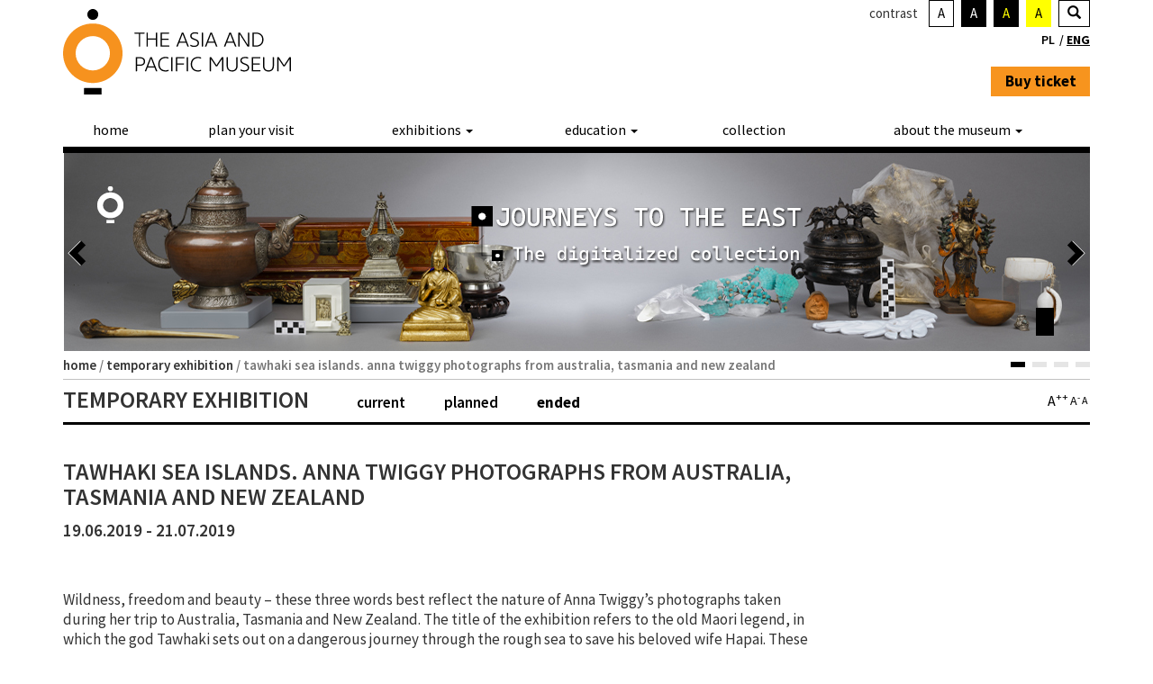

--- FILE ---
content_type: text/html; charset=UTF-8
request_url: https://www.muzeumazji.pl/en/temporary-exhibition/wyspy-morza-tawhaki-wystawa-fotografii-anny-twiggy-z-podrozy-do-australii-tasmanii-i-nowej-zelandii/
body_size: 17901
content:
<!DOCTYPE html>
<html lang="en-US" id="html">
  <head>
    <meta charset="utf-8">
    <meta http-equiv="X-UA-Compatible" content="IE=edge">
    <meta name="viewport" content="width=device-width, initial-scale=1.0" />

    
    <meta name="author" content="">
    <meta name="deklaracja-dostępności" content="https://www.muzeumazji.pl/deklaracja-dostepnosci/"> 
    <link rel="icon" href="https://www.muzeumazji.pl/maip/themes/maip/ico/favicon.ico">
    
    <!--<link rel="pingback" href=""/>-->
    <link rel="shortcut icon" href="https://www.muzeumazji.pl/maip/themes/maip/ico/favicon.png">
    <link rel="apple-touch-icon-precomposed" sizes="144x144"
          href="https://www.muzeumazji.pl/maip/themes/maip/ico/apple-touch-icon-144-precomposed.png">
    <link rel="apple-touch-icon-precomposed" sizes="114x114"
          href="https://www.muzeumazji.pl/maip/themes/maip/ico/apple-touch-icon-114-precomposed.png">
    <link rel="apple-touch-icon-precomposed" sizes="72x72"
          href="https://www.muzeumazji.pl/maip/themes/maip/ico/apple-touch-icon-72-precomposed.png">
    <link rel="apple-touch-icon-precomposed"
          href="https://www.muzeumazji.pl/maip/themes/maip/ico/apple-touch-icon-57-precomposed.png">

    <link href="https://fonts.googleapis.com/css?family=Source+Sans+Pro:200,300,400,500,600,700,900,200italic,300italic,400italic,500italic,600italic,700italic,900italic&amp;subset=latin,latin-ext" rel="stylesheet" type="text/css">
    <link href="https://www.muzeumazji.pl/maip/themes/maip/css/bootstrap.css?v=1770156155" rel="stylesheet">
	  <link href="https://www.muzeumazji.pl/maip/themes/maip/css/bootstrap.vertical-tabs.css?v=1770156155" rel="stylesheet">    
    <link href="https://www.muzeumazji.pl/maip/themes/maip/css/style.css?v=1770156155" rel="stylesheet">

    <!--[if lt IE 9]><script src="https://www.muzeumazji.pl/maip/themes/maip/js/ie8-responsive-file-warning.js"></script><![endif]-->
    <script src="https://www.muzeumazji.pl/maip/themes/maip/js/ie-emulation-modes-warning.js"></script>
    <!-- HTML5 shim and Respond.js for IE8 support of HTML5 elements and media queries -->
    <!--[if lt IE 9]>
      <script src="https://oss.maxcdn.com/html5shiv/3.7.2/html5shiv.min.js"></script>
      <script src="https://oss.maxcdn.com/respond/1.4.2/respond.min.js"></script>
    <![endif]-->

    <meta name='robots' content='index, follow, max-image-preview:large, max-snippet:-1, max-video-preview:-1' />
<link rel="alternate" hreflang="pl-PL" href="https://www.muzeumazji.pl/wystawy-czasowe/wyspy-morza-tawhaki-wystawa-fotografii-anny-twiggy-z-podrozy-do-australii-tasmanii-i-nowej-zelandii/" />
<link rel="alternate" hreflang="en-US" href="https://www.muzeumazji.pl/en/temporary-exhibition/wyspy-morza-tawhaki-wystawa-fotografii-anny-twiggy-z-podrozy-do-australii-tasmanii-i-nowej-zelandii/" />

	<!-- This site is optimized with the Yoast SEO plugin v22.2 - https://yoast.com/wordpress/plugins/seo/ -->
	<title>Tawhaki sea Islands. Anna Twiggy photographs from Australia, Tasmania and New Zealand | Asia and Pacific Museum in Warsaw Poland</title>
	<meta name="description" content="&nbsp; Wildness, freedom and beauty - these three words best reflect the nature of Anna Twiggy&#039;s photographs taken during her trip to Australia, Tasmania Tawhaki sea Islands. Anna Twiggy photographs from Australia, Tasmania and New Zealand" />
	<link rel="canonical" href="https://www.muzeumazji.pl/en/temporary-exhibition/wyspy-morza-tawhaki-wystawa-fotografii-anny-twiggy-z-podrozy-do-australii-tasmanii-i-nowej-zelandii/" />
	<meta property="og:locale" content="en_US" />
	<meta property="og:type" content="article" />
	<meta property="og:title" content="Tawhaki sea Islands. Anna Twiggy photographs from Australia, Tasmania and New Zealand | Asia and Pacific Museum in Warsaw Poland" />
	<meta property="og:description" content="&nbsp; Wildness, freedom and beauty - these three words best reflect the nature of Anna Twiggy&#039;s photographs taken during her trip to Australia, Tasmania Tawhaki sea Islands. Anna Twiggy photographs from Australia, Tasmania and New Zealand" />
	<meta property="og:url" content="https://www.muzeumazji.pl/en/temporary-exhibition/wyspy-morza-tawhaki-wystawa-fotografii-anny-twiggy-z-podrozy-do-australii-tasmanii-i-nowej-zelandii/" />
	<meta property="og:site_name" content="The Andrzej Wawrzyniak Asia and Pacific Museum in Warsaw Poland" />
	<meta property="article:modified_time" content="2019-06-09T12:15:12+00:00" />
	<meta property="og:image" content="https://www.muzeumazji.pl/maip/uploads/2019/06/www_tawhaki.jpg" />
	<meta property="og:image:width" content="800" />
	<meta property="og:image:height" content="800" />
	<meta property="og:image:type" content="image/jpeg" />
	<meta name="twitter:card" content="summary_large_image" />
	<meta name="twitter:label1" content="Est. reading time" />
	<meta name="twitter:data1" content="1 minute" />
	<script type="application/ld+json" class="yoast-schema-graph">{"@context":"https://schema.org","@graph":[{"@type":"WebPage","@id":"https://www.muzeumazji.pl/en/temporary-exhibition/wyspy-morza-tawhaki-wystawa-fotografii-anny-twiggy-z-podrozy-do-australii-tasmanii-i-nowej-zelandii/","url":"https://www.muzeumazji.pl/en/temporary-exhibition/wyspy-morza-tawhaki-wystawa-fotografii-anny-twiggy-z-podrozy-do-australii-tasmanii-i-nowej-zelandii/","name":"Tawhaki sea Islands. Anna Twiggy photographs from Australia, Tasmania and New Zealand | Asia and Pacific Museum in Warsaw Poland","isPartOf":{"@id":"https://www.muzeumazji.pl/#website"},"primaryImageOfPage":{"@id":"https://www.muzeumazji.pl/en/temporary-exhibition/wyspy-morza-tawhaki-wystawa-fotografii-anny-twiggy-z-podrozy-do-australii-tasmanii-i-nowej-zelandii/#primaryimage"},"image":{"@id":"https://www.muzeumazji.pl/en/temporary-exhibition/wyspy-morza-tawhaki-wystawa-fotografii-anny-twiggy-z-podrozy-do-australii-tasmanii-i-nowej-zelandii/#primaryimage"},"thumbnailUrl":"https://www.muzeumazji.pl/maip/uploads/2019/06/www_tawhaki.jpg","datePublished":"2019-06-06T13:10:15+00:00","dateModified":"2019-06-09T12:15:12+00:00","description":"&nbsp; Wildness, freedom and beauty - these three words best reflect the nature of Anna Twiggy's photographs taken during her trip to Australia, Tasmania Tawhaki sea Islands. Anna Twiggy photographs from Australia, Tasmania and New Zealand","breadcrumb":{"@id":"https://www.muzeumazji.pl/en/temporary-exhibition/wyspy-morza-tawhaki-wystawa-fotografii-anny-twiggy-z-podrozy-do-australii-tasmanii-i-nowej-zelandii/#breadcrumb"},"inLanguage":"en-US","potentialAction":[{"@type":"ReadAction","target":["https://www.muzeumazji.pl/en/temporary-exhibition/wyspy-morza-tawhaki-wystawa-fotografii-anny-twiggy-z-podrozy-do-australii-tasmanii-i-nowej-zelandii/"]}]},{"@type":"ImageObject","inLanguage":"en-US","@id":"https://www.muzeumazji.pl/en/temporary-exhibition/wyspy-morza-tawhaki-wystawa-fotografii-anny-twiggy-z-podrozy-do-australii-tasmanii-i-nowej-zelandii/#primaryimage","url":"https://www.muzeumazji.pl/maip/uploads/2019/06/www_tawhaki.jpg","contentUrl":"https://www.muzeumazji.pl/maip/uploads/2019/06/www_tawhaki.jpg","width":800,"height":800},{"@type":"BreadcrumbList","@id":"https://www.muzeumazji.pl/en/temporary-exhibition/wyspy-morza-tawhaki-wystawa-fotografii-anny-twiggy-z-podrozy-do-australii-tasmanii-i-nowej-zelandii/#breadcrumb","itemListElement":[{"@type":"ListItem","position":1,"name":"Strona główna","item":"https://www.muzeumazji.pl/"},{"@type":"ListItem","position":2,"name":"Wystawy czasowe","item":"https://www.muzeumazji.pl/wystawy-czasowe/"},{"@type":"ListItem","position":3,"name":"Tawhaki sea Islands. Anna Twiggy photographs from Australia, Tasmania and New Zealand"}]},{"@type":"WebSite","@id":"https://www.muzeumazji.pl/#website","url":"https://www.muzeumazji.pl/","name":"The Andrzej Wawrzyniak Asia and Pacific Museum in Warsaw Poland","description":"Jedyne w Polsce muzeum posiadające wyłącznie zbiory poświęcone kulturom krajów Azji, Oceanii oraz Australii","publisher":{"@id":"https://www.muzeumazji.pl/#organization"},"potentialAction":[{"@type":"SearchAction","target":{"@type":"EntryPoint","urlTemplate":"https://www.muzeumazji.pl/?s={search_term_string}"},"query-input":"required name=search_term_string"}],"inLanguage":"en-US"},{"@type":"Organization","@id":"https://www.muzeumazji.pl/#organization","name":"The Andrzej Wawrzyniak Asia and Pacific Museum in Warsaw Poland","url":"https://www.muzeumazji.pl/","logo":{"@type":"ImageObject","inLanguage":"en-US","@id":"https://www.muzeumazji.pl/#/schema/logo/image/","url":"https://www.muzeumazji.pl/maip/uploads/2015/05/MAiP_logo_kolor_pion.jpg","contentUrl":"https://www.muzeumazji.pl/maip/uploads/2015/05/MAiP_logo_kolor_pion.jpg","width":600,"height":627,"caption":"The Andrzej Wawrzyniak Asia and Pacific Museum in Warsaw Poland"},"image":{"@id":"https://www.muzeumazji.pl/#/schema/logo/image/"}}]}</script>
	<!-- / Yoast SEO plugin. -->


<link rel='dns-prefetch' href='//www.google.com' />
<link rel="alternate" type="application/rss+xml" title="The Andrzej Wawrzyniak Asia and Pacific Museum in Warsaw Poland &raquo; Feed" href="https://www.muzeumazji.pl/en/feed/" />
<link rel="alternate" type="application/rss+xml" title="The Andrzej Wawrzyniak Asia and Pacific Museum in Warsaw Poland &raquo; Comments Feed" href="https://www.muzeumazji.pl/en/comments/feed/" />
<script>
window._wpemojiSettings = {"baseUrl":"https:\/\/s.w.org\/images\/core\/emoji\/14.0.0\/72x72\/","ext":".png","svgUrl":"https:\/\/s.w.org\/images\/core\/emoji\/14.0.0\/svg\/","svgExt":".svg","source":{"concatemoji":"https:\/\/www.muzeumazji.pl\/wp-includes\/js\/wp-emoji-release.min.js?ver=6.4.3"}};
/*! This file is auto-generated */
!function(i,n){var o,s,e;function c(e){try{var t={supportTests:e,timestamp:(new Date).valueOf()};sessionStorage.setItem(o,JSON.stringify(t))}catch(e){}}function p(e,t,n){e.clearRect(0,0,e.canvas.width,e.canvas.height),e.fillText(t,0,0);var t=new Uint32Array(e.getImageData(0,0,e.canvas.width,e.canvas.height).data),r=(e.clearRect(0,0,e.canvas.width,e.canvas.height),e.fillText(n,0,0),new Uint32Array(e.getImageData(0,0,e.canvas.width,e.canvas.height).data));return t.every(function(e,t){return e===r[t]})}function u(e,t,n){switch(t){case"flag":return n(e,"\ud83c\udff3\ufe0f\u200d\u26a7\ufe0f","\ud83c\udff3\ufe0f\u200b\u26a7\ufe0f")?!1:!n(e,"\ud83c\uddfa\ud83c\uddf3","\ud83c\uddfa\u200b\ud83c\uddf3")&&!n(e,"\ud83c\udff4\udb40\udc67\udb40\udc62\udb40\udc65\udb40\udc6e\udb40\udc67\udb40\udc7f","\ud83c\udff4\u200b\udb40\udc67\u200b\udb40\udc62\u200b\udb40\udc65\u200b\udb40\udc6e\u200b\udb40\udc67\u200b\udb40\udc7f");case"emoji":return!n(e,"\ud83e\udef1\ud83c\udffb\u200d\ud83e\udef2\ud83c\udfff","\ud83e\udef1\ud83c\udffb\u200b\ud83e\udef2\ud83c\udfff")}return!1}function f(e,t,n){var r="undefined"!=typeof WorkerGlobalScope&&self instanceof WorkerGlobalScope?new OffscreenCanvas(300,150):i.createElement("canvas"),a=r.getContext("2d",{willReadFrequently:!0}),o=(a.textBaseline="top",a.font="600 32px Arial",{});return e.forEach(function(e){o[e]=t(a,e,n)}),o}function t(e){var t=i.createElement("script");t.src=e,t.defer=!0,i.head.appendChild(t)}"undefined"!=typeof Promise&&(o="wpEmojiSettingsSupports",s=["flag","emoji"],n.supports={everything:!0,everythingExceptFlag:!0},e=new Promise(function(e){i.addEventListener("DOMContentLoaded",e,{once:!0})}),new Promise(function(t){var n=function(){try{var e=JSON.parse(sessionStorage.getItem(o));if("object"==typeof e&&"number"==typeof e.timestamp&&(new Date).valueOf()<e.timestamp+604800&&"object"==typeof e.supportTests)return e.supportTests}catch(e){}return null}();if(!n){if("undefined"!=typeof Worker&&"undefined"!=typeof OffscreenCanvas&&"undefined"!=typeof URL&&URL.createObjectURL&&"undefined"!=typeof Blob)try{var e="postMessage("+f.toString()+"("+[JSON.stringify(s),u.toString(),p.toString()].join(",")+"));",r=new Blob([e],{type:"text/javascript"}),a=new Worker(URL.createObjectURL(r),{name:"wpTestEmojiSupports"});return void(a.onmessage=function(e){c(n=e.data),a.terminate(),t(n)})}catch(e){}c(n=f(s,u,p))}t(n)}).then(function(e){for(var t in e)n.supports[t]=e[t],n.supports.everything=n.supports.everything&&n.supports[t],"flag"!==t&&(n.supports.everythingExceptFlag=n.supports.everythingExceptFlag&&n.supports[t]);n.supports.everythingExceptFlag=n.supports.everythingExceptFlag&&!n.supports.flag,n.DOMReady=!1,n.readyCallback=function(){n.DOMReady=!0}}).then(function(){return e}).then(function(){var e;n.supports.everything||(n.readyCallback(),(e=n.source||{}).concatemoji?t(e.concatemoji):e.wpemoji&&e.twemoji&&(t(e.twemoji),t(e.wpemoji)))}))}((window,document),window._wpemojiSettings);
</script>
<link rel='stylesheet' id='dashicons-css' href='https://www.muzeumazji.pl/wp-includes/css/dashicons.min.css?ver=6.4.3' media='all' />
<link rel='stylesheet' id='thickbox-css' href='https://www.muzeumazji.pl/wp-includes/js/thickbox/thickbox.css?ver=6.4.3' media='all' />
<style id='wp-emoji-styles-inline-css'>

	img.wp-smiley, img.emoji {
		display: inline !important;
		border: none !important;
		box-shadow: none !important;
		height: 1em !important;
		width: 1em !important;
		margin: 0 0.07em !important;
		vertical-align: -0.1em !important;
		background: none !important;
		padding: 0 !important;
	}
</style>
<link rel='stylesheet' id='wp-block-library-css' href='https://www.muzeumazji.pl/wp-includes/css/dist/block-library/style.min.css?ver=6.4.3' media='all' />
<style id='classic-theme-styles-inline-css'>
/*! This file is auto-generated */
.wp-block-button__link{color:#fff;background-color:#32373c;border-radius:9999px;box-shadow:none;text-decoration:none;padding:calc(.667em + 2px) calc(1.333em + 2px);font-size:1.125em}.wp-block-file__button{background:#32373c;color:#fff;text-decoration:none}
</style>
<style id='global-styles-inline-css'>
body{--wp--preset--color--black: #000000;--wp--preset--color--cyan-bluish-gray: #abb8c3;--wp--preset--color--white: #ffffff;--wp--preset--color--pale-pink: #f78da7;--wp--preset--color--vivid-red: #cf2e2e;--wp--preset--color--luminous-vivid-orange: #ff6900;--wp--preset--color--luminous-vivid-amber: #fcb900;--wp--preset--color--light-green-cyan: #7bdcb5;--wp--preset--color--vivid-green-cyan: #00d084;--wp--preset--color--pale-cyan-blue: #8ed1fc;--wp--preset--color--vivid-cyan-blue: #0693e3;--wp--preset--color--vivid-purple: #9b51e0;--wp--preset--gradient--vivid-cyan-blue-to-vivid-purple: linear-gradient(135deg,rgba(6,147,227,1) 0%,rgb(155,81,224) 100%);--wp--preset--gradient--light-green-cyan-to-vivid-green-cyan: linear-gradient(135deg,rgb(122,220,180) 0%,rgb(0,208,130) 100%);--wp--preset--gradient--luminous-vivid-amber-to-luminous-vivid-orange: linear-gradient(135deg,rgba(252,185,0,1) 0%,rgba(255,105,0,1) 100%);--wp--preset--gradient--luminous-vivid-orange-to-vivid-red: linear-gradient(135deg,rgba(255,105,0,1) 0%,rgb(207,46,46) 100%);--wp--preset--gradient--very-light-gray-to-cyan-bluish-gray: linear-gradient(135deg,rgb(238,238,238) 0%,rgb(169,184,195) 100%);--wp--preset--gradient--cool-to-warm-spectrum: linear-gradient(135deg,rgb(74,234,220) 0%,rgb(151,120,209) 20%,rgb(207,42,186) 40%,rgb(238,44,130) 60%,rgb(251,105,98) 80%,rgb(254,248,76) 100%);--wp--preset--gradient--blush-light-purple: linear-gradient(135deg,rgb(255,206,236) 0%,rgb(152,150,240) 100%);--wp--preset--gradient--blush-bordeaux: linear-gradient(135deg,rgb(254,205,165) 0%,rgb(254,45,45) 50%,rgb(107,0,62) 100%);--wp--preset--gradient--luminous-dusk: linear-gradient(135deg,rgb(255,203,112) 0%,rgb(199,81,192) 50%,rgb(65,88,208) 100%);--wp--preset--gradient--pale-ocean: linear-gradient(135deg,rgb(255,245,203) 0%,rgb(182,227,212) 50%,rgb(51,167,181) 100%);--wp--preset--gradient--electric-grass: linear-gradient(135deg,rgb(202,248,128) 0%,rgb(113,206,126) 100%);--wp--preset--gradient--midnight: linear-gradient(135deg,rgb(2,3,129) 0%,rgb(40,116,252) 100%);--wp--preset--font-size--small: 13px;--wp--preset--font-size--medium: 20px;--wp--preset--font-size--large: 36px;--wp--preset--font-size--x-large: 42px;--wp--preset--spacing--20: 0.44rem;--wp--preset--spacing--30: 0.67rem;--wp--preset--spacing--40: 1rem;--wp--preset--spacing--50: 1.5rem;--wp--preset--spacing--60: 2.25rem;--wp--preset--spacing--70: 3.38rem;--wp--preset--spacing--80: 5.06rem;--wp--preset--shadow--natural: 6px 6px 9px rgba(0, 0, 0, 0.2);--wp--preset--shadow--deep: 12px 12px 50px rgba(0, 0, 0, 0.4);--wp--preset--shadow--sharp: 6px 6px 0px rgba(0, 0, 0, 0.2);--wp--preset--shadow--outlined: 6px 6px 0px -3px rgba(255, 255, 255, 1), 6px 6px rgba(0, 0, 0, 1);--wp--preset--shadow--crisp: 6px 6px 0px rgba(0, 0, 0, 1);}:where(.is-layout-flex){gap: 0.5em;}:where(.is-layout-grid){gap: 0.5em;}body .is-layout-flow > .alignleft{float: left;margin-inline-start: 0;margin-inline-end: 2em;}body .is-layout-flow > .alignright{float: right;margin-inline-start: 2em;margin-inline-end: 0;}body .is-layout-flow > .aligncenter{margin-left: auto !important;margin-right: auto !important;}body .is-layout-constrained > .alignleft{float: left;margin-inline-start: 0;margin-inline-end: 2em;}body .is-layout-constrained > .alignright{float: right;margin-inline-start: 2em;margin-inline-end: 0;}body .is-layout-constrained > .aligncenter{margin-left: auto !important;margin-right: auto !important;}body .is-layout-constrained > :where(:not(.alignleft):not(.alignright):not(.alignfull)){max-width: var(--wp--style--global--content-size);margin-left: auto !important;margin-right: auto !important;}body .is-layout-constrained > .alignwide{max-width: var(--wp--style--global--wide-size);}body .is-layout-flex{display: flex;}body .is-layout-flex{flex-wrap: wrap;align-items: center;}body .is-layout-flex > *{margin: 0;}body .is-layout-grid{display: grid;}body .is-layout-grid > *{margin: 0;}:where(.wp-block-columns.is-layout-flex){gap: 2em;}:where(.wp-block-columns.is-layout-grid){gap: 2em;}:where(.wp-block-post-template.is-layout-flex){gap: 1.25em;}:where(.wp-block-post-template.is-layout-grid){gap: 1.25em;}.has-black-color{color: var(--wp--preset--color--black) !important;}.has-cyan-bluish-gray-color{color: var(--wp--preset--color--cyan-bluish-gray) !important;}.has-white-color{color: var(--wp--preset--color--white) !important;}.has-pale-pink-color{color: var(--wp--preset--color--pale-pink) !important;}.has-vivid-red-color{color: var(--wp--preset--color--vivid-red) !important;}.has-luminous-vivid-orange-color{color: var(--wp--preset--color--luminous-vivid-orange) !important;}.has-luminous-vivid-amber-color{color: var(--wp--preset--color--luminous-vivid-amber) !important;}.has-light-green-cyan-color{color: var(--wp--preset--color--light-green-cyan) !important;}.has-vivid-green-cyan-color{color: var(--wp--preset--color--vivid-green-cyan) !important;}.has-pale-cyan-blue-color{color: var(--wp--preset--color--pale-cyan-blue) !important;}.has-vivid-cyan-blue-color{color: var(--wp--preset--color--vivid-cyan-blue) !important;}.has-vivid-purple-color{color: var(--wp--preset--color--vivid-purple) !important;}.has-black-background-color{background-color: var(--wp--preset--color--black) !important;}.has-cyan-bluish-gray-background-color{background-color: var(--wp--preset--color--cyan-bluish-gray) !important;}.has-white-background-color{background-color: var(--wp--preset--color--white) !important;}.has-pale-pink-background-color{background-color: var(--wp--preset--color--pale-pink) !important;}.has-vivid-red-background-color{background-color: var(--wp--preset--color--vivid-red) !important;}.has-luminous-vivid-orange-background-color{background-color: var(--wp--preset--color--luminous-vivid-orange) !important;}.has-luminous-vivid-amber-background-color{background-color: var(--wp--preset--color--luminous-vivid-amber) !important;}.has-light-green-cyan-background-color{background-color: var(--wp--preset--color--light-green-cyan) !important;}.has-vivid-green-cyan-background-color{background-color: var(--wp--preset--color--vivid-green-cyan) !important;}.has-pale-cyan-blue-background-color{background-color: var(--wp--preset--color--pale-cyan-blue) !important;}.has-vivid-cyan-blue-background-color{background-color: var(--wp--preset--color--vivid-cyan-blue) !important;}.has-vivid-purple-background-color{background-color: var(--wp--preset--color--vivid-purple) !important;}.has-black-border-color{border-color: var(--wp--preset--color--black) !important;}.has-cyan-bluish-gray-border-color{border-color: var(--wp--preset--color--cyan-bluish-gray) !important;}.has-white-border-color{border-color: var(--wp--preset--color--white) !important;}.has-pale-pink-border-color{border-color: var(--wp--preset--color--pale-pink) !important;}.has-vivid-red-border-color{border-color: var(--wp--preset--color--vivid-red) !important;}.has-luminous-vivid-orange-border-color{border-color: var(--wp--preset--color--luminous-vivid-orange) !important;}.has-luminous-vivid-amber-border-color{border-color: var(--wp--preset--color--luminous-vivid-amber) !important;}.has-light-green-cyan-border-color{border-color: var(--wp--preset--color--light-green-cyan) !important;}.has-vivid-green-cyan-border-color{border-color: var(--wp--preset--color--vivid-green-cyan) !important;}.has-pale-cyan-blue-border-color{border-color: var(--wp--preset--color--pale-cyan-blue) !important;}.has-vivid-cyan-blue-border-color{border-color: var(--wp--preset--color--vivid-cyan-blue) !important;}.has-vivid-purple-border-color{border-color: var(--wp--preset--color--vivid-purple) !important;}.has-vivid-cyan-blue-to-vivid-purple-gradient-background{background: var(--wp--preset--gradient--vivid-cyan-blue-to-vivid-purple) !important;}.has-light-green-cyan-to-vivid-green-cyan-gradient-background{background: var(--wp--preset--gradient--light-green-cyan-to-vivid-green-cyan) !important;}.has-luminous-vivid-amber-to-luminous-vivid-orange-gradient-background{background: var(--wp--preset--gradient--luminous-vivid-amber-to-luminous-vivid-orange) !important;}.has-luminous-vivid-orange-to-vivid-red-gradient-background{background: var(--wp--preset--gradient--luminous-vivid-orange-to-vivid-red) !important;}.has-very-light-gray-to-cyan-bluish-gray-gradient-background{background: var(--wp--preset--gradient--very-light-gray-to-cyan-bluish-gray) !important;}.has-cool-to-warm-spectrum-gradient-background{background: var(--wp--preset--gradient--cool-to-warm-spectrum) !important;}.has-blush-light-purple-gradient-background{background: var(--wp--preset--gradient--blush-light-purple) !important;}.has-blush-bordeaux-gradient-background{background: var(--wp--preset--gradient--blush-bordeaux) !important;}.has-luminous-dusk-gradient-background{background: var(--wp--preset--gradient--luminous-dusk) !important;}.has-pale-ocean-gradient-background{background: var(--wp--preset--gradient--pale-ocean) !important;}.has-electric-grass-gradient-background{background: var(--wp--preset--gradient--electric-grass) !important;}.has-midnight-gradient-background{background: var(--wp--preset--gradient--midnight) !important;}.has-small-font-size{font-size: var(--wp--preset--font-size--small) !important;}.has-medium-font-size{font-size: var(--wp--preset--font-size--medium) !important;}.has-large-font-size{font-size: var(--wp--preset--font-size--large) !important;}.has-x-large-font-size{font-size: var(--wp--preset--font-size--x-large) !important;}
.wp-block-navigation a:where(:not(.wp-element-button)){color: inherit;}
:where(.wp-block-post-template.is-layout-flex){gap: 1.25em;}:where(.wp-block-post-template.is-layout-grid){gap: 1.25em;}
:where(.wp-block-columns.is-layout-flex){gap: 2em;}:where(.wp-block-columns.is-layout-grid){gap: 2em;}
.wp-block-pullquote{font-size: 1.5em;line-height: 1.6;}
</style>
<link rel='stylesheet' id='arve-main-css' href='https://www.muzeumazji.pl/maip/plugins/advanced-responsive-video-embedder/build/main.css?ver=65e39613de04e27403b1' media='all' />
<link rel='stylesheet' id='responsive-lightbox-swipebox-css' href='https://www.muzeumazji.pl/maip/plugins/responsive-lightbox/assets/swipebox/swipebox.min.css?ver=2.4.6' media='all' />
<link rel='stylesheet' id='cmplz-general-css' href='https://www.muzeumazji.pl/maip/plugins/complianz-gdpr/assets/css/cookieblocker.min.css?ver=1710164475' media='all' />
<link rel='stylesheet' id='style-flex-slider-css' href='https://www.muzeumazji.pl/maip/themes/maip/css/flexslider.css?ver=1770156155' media='all' />
<link rel='stylesheet' id='style-b-css' href='https://www.muzeumazji.pl/maip/themes/maip/css/style-b.css?ver=1770156155' media='all' />
<link rel='stylesheet' id='style-calendar-css' href='https://www.muzeumazji.pl/maip/themes/maip/css/style-calendar.css?ver=1770156155' media='all' />
<script src="https://www.muzeumazji.pl/wp-includes/js/jquery/jquery.min.js?ver=3.7.1" id="jquery-core-js"></script>
<script src="https://www.muzeumazji.pl/wp-includes/js/jquery/jquery-migrate.min.js?ver=3.4.1" id="jquery-migrate-js"></script>
<script src="https://www.muzeumazji.pl/maip/plugins/responsive-lightbox/assets/swipebox/jquery.swipebox.min.js?ver=2.4.6" id="responsive-lightbox-swipebox-js"></script>
<script src="https://www.muzeumazji.pl/wp-includes/js/underscore.min.js?ver=1.13.4" id="underscore-js"></script>
<script src="https://www.muzeumazji.pl/maip/plugins/responsive-lightbox/assets/infinitescroll/infinite-scroll.pkgd.min.js?ver=6.4.3" id="responsive-lightbox-infinite-scroll-js"></script>
<script id="responsive-lightbox-js-before">
var rlArgs = {"script":"swipebox","selector":"lightbox","customEvents":"","activeGalleries":true,"animation":true,"hideCloseButtonOnMobile":false,"removeBarsOnMobile":false,"hideBars":true,"hideBarsDelay":5000,"videoMaxWidth":1080,"useSVG":true,"loopAtEnd":false,"woocommerce_gallery":false,"ajaxurl":"https:\/\/www.muzeumazji.pl\/wp-admin\/admin-ajax.php","nonce":"2d172b9791","preview":false,"postId":36891,"scriptExtension":false};
</script>
<script src="https://www.muzeumazji.pl/maip/plugins/responsive-lightbox/js/front.js?ver=2.4.6" id="responsive-lightbox-js"></script>
<link rel="https://api.w.org/" href="https://www.muzeumazji.pl/en/wp-json/" /><link rel="EditURI" type="application/rsd+xml" title="RSD" href="https://www.muzeumazji.pl/xmlrpc.php?rsd" />
<meta name="generator" content="WordPress 6.4.3" />
<link rel='shortlink' href='https://www.muzeumazji.pl/en/?p=36891' />
<link rel="alternate" type="application/json+oembed" href="https://www.muzeumazji.pl/en/wp-json/oembed/1.0/embed?url=https%3A%2F%2Fwww.muzeumazji.pl%2Fen%2Ftemporary-exhibition%2Fwyspy-morza-tawhaki-wystawa-fotografii-anny-twiggy-z-podrozy-do-australii-tasmanii-i-nowej-zelandii%2F" />
<link rel="alternate" type="text/xml+oembed" href="https://www.muzeumazji.pl/en/wp-json/oembed/1.0/embed?url=https%3A%2F%2Fwww.muzeumazji.pl%2Fen%2Ftemporary-exhibition%2Fwyspy-morza-tawhaki-wystawa-fotografii-anny-twiggy-z-podrozy-do-australii-tasmanii-i-nowej-zelandii%2F&#038;format=xml" />
<meta name="generator" content="WPML ver:3.3.6 stt:1,42;" />
			<style>.cmplz-hidden {
					display: none !important;
				}</style>		<style id="wp-custom-css">
			img.rl-image-widget-image {
	margin-left: 120px;
	text-align:right;
	max-width: 60%;
}		</style>
		
    <script src="https://www.muzeumazji.pl/maip/themes/maip/js/jquery.min.js"></script>
    <script src="https://www.muzeumazji.pl/maip/themes/maip/js/jquery-ui.min.easing.js"></script>        
    <script src="https://www.muzeumazji.pl/maip/themes/maip/js/bootstrap.min.js"></script>
    <script src="https://www.muzeumazji.pl/maip/themes/maip/js/ie10-viewport-bug-workaround.js"></script>
    <script src="https://www.muzeumazji.pl/maip/themes/maip/js/imagesloaded.pkgd.min.js"></script>

    <!-- CALENDAR -->
    <script src="https://www.muzeumazji.pl/maip/themes/maip/js/calendar/date.js"></script>
    <script src="https://www.muzeumazji.pl/maip/themes/maip/js/calendar.js"></script>

    <!-- SLIDER -->
    <script src="https://www.muzeumazji.pl/maip/themes/maip/js/jquery.flexslider-min.js"></script>
	

	<script src="https://www.muzeumazji.pl/maip/themes/maip/js/jquery.fitvids.js"></script>
    
	<!-- FONT SIZER & CONTRAST -->
	<script src="https://www.muzeumazji.pl/maip/themes/maip/js/fsc/svg.js"></script>
	<script src="https://www.muzeumazji.pl/maip/themes/maip/js/fsc/jstorage.js"></script>
	<script src="https://www.muzeumazji.pl/maip/themes/maip/js/fsc/jquery.jfontsize-2.0.js"></script>
	<script src="https://www.muzeumazji.pl/maip/themes/maip/js/fsc/fontsize.js"></script>
	
  <script src="https://www.muzeumazji.pl/maip/themes/maip/js/fsc/cookie_v1.js"></script>

  <script src="https://www.muzeumazji.pl/maip/themes/maip/js/fsc/highcontrast.js"></script>


	<script src="https://www.muzeumazji.pl/maip/themes/maip/js/maip.js"></script>

	<!-- Global site tag (gtag.js) - Google Analytics -->
	<script type="text/plain" data-service="google-analytics" data-category="statistics" async data-cmplz-src="https://www.googletagmanager.com/gtag/js?id=UA-76162507-1"></script>
	<script>
		window.dataLayer = window.dataLayer || [];
		function gtag(){dataLayer.push(arguments);}
		gtag('js', new Date());

		gtag('config', 'UA-76162507-1');
	</script>
	<!-- Meta Pixel Code -->
	<script>
		!function(f,b,e,v,n,t,s)
		{if(f.fbq)return;n=f.fbq=function(){n.callMethod?
		n.callMethod.apply(n,arguments):n.queue.push(arguments)};
		if(!f._fbq)f._fbq=n;n.push=n;n.loaded=!0;n.version='2.0';
		n.queue=[];t=b.createElement(e);t.async=!0;
		t.src=v;s=b.getElementsByTagName(e)[0];
		s.parentNode.insertBefore(t,s)}(window, document,'script',
		'https://connect.facebook.net/en_US/fbevents.js');
		fbq('init', '1421160535706105');
		fbq('track', 'PageView');
	</script>
	<noscript><img height="1" width="1" style="display:none"
	src="https://www.facebook.com/tr?id=1421160535706105&ev=PageView&noscript=1"
	/></noscript>
	<!-- End Meta Pixel Code -->
    <style>
  	.col-lr-0 {
	    padding-left: 0px !important;
	    padding-right: 0px !important;
	}
  </style>
</head>



<body data-cmplz=1 class="wystawy-czasowe-template-default single single-wystawy-czasowe postid-36891 wyspy-morza-tawhaki-wystawa-fotografii-anny-twiggy-z-podrozy-do-australii-tasmanii-i-nowej-zelandii lang-en single-author" >



<div id="rodo-info">
	<!--googleoff: index-->
	<div id="rodo-container">
		<div id="rode-leftside" style="background: url('https://www.muzeumazji.pl/maip/themes/maip/img/maip-logo-pattern_tn.jpg') repeat;"></div>
		<div id="rodo-content">
			<h1>Informacja o przetwarzaniu danych osobowych</h1>
			<br/>
			<div id="rodo-scroll">
				<p>Zgodnie z art. 13 Rozporządzenia Parlamentu Europejskiego i Rady (UE) z dnia 27 kwietnia 2016 r. w sprawie ochrony osób fizycznych w związku z przetwarzaniem danych i w sprawie swobodnego przepływu takich danych oraz uchylenia dyrektywy 95/46/WE (Dz. Urz. UE L 119 z dnia 04.05.2016 r.) Muzeum Azji i Pacyfiku w Warszawie informuje, że:</p>
				<ol>
					<li>Administratorem Pana/Pani danych osobowych jest Muzeum Azji i Pacyfiku w Warszawie; ul. Solec 24, 00-403 Warszawa.</li>
					<li>W sprawach związanych z Pani/Pana danymi proszę kontaktować się z Inspektorem Ochrony Danych, e-mail: iod@muzeumazji.pl</li>
					<li>Pani/Pana dane osobowe będą przetwarzane w celu realizacji statutowych zadań Muzeum Azji Pacyfiku w Warszawie na podstawie przepisów prawa powszechnie obowiązującego i prawa miejscowego, zgodnie z art.6 ust.1 lit.c i e oraz art. 9 ust.2 lit.g Rozporządzenia Parlamentu Europejskiego i Rady (UE) z dnia 27 kwietnia 2016 r.</li>
					<li>Odbiorcami Pani/Pana danych osobowych będą wyłącznie podmioty uprawnione do uzyskania danych osobowych na podstawie przepisów prawa.</li>
					<li>Pani/Pana dane osobowe przechowywane będą w czasie określonym przepisami prawa.</li>
					<li>Posiada Pani/Pan prawo dostępu do swoich danych osobowych, prawo do ich sprostowania, usunięcia lub ograniczenia przetwarzania oraz prawo do wniesienia sprzeciwu wobec dalszego przetwarzania, a w przypadku wyrażenia zgody na przetwarzanie danych do jej wycofania, skorzystanie  z prawa cofnięcia zgody nie ma wpływu na przetwarzanie, które miało miejsce do momentu wycofania zgody.</li>
					<li>Posiada Pani/Pan prawo do przenoszenia swoich danych osobowych do wskazanych podmiotów.</li>
					<li>Przysługuje Pani/Panu prawo wniesienia skargi do organu nadzorczego Urzędu Ochrony Danych Osobowych.</li>
				</ol>
			</div>
			<div id="rodo-buttons">
				<button title="Zgadzam się" aria-label="Zgadzam i zapoznałem się z Informacjami o przetwarzaniu danych osobowych" id="rodo-button">Zgadzam się <span class="dashicons dashicons-arrow-right-alt2"></span></button>
			</div>

		</div>
	</div>
	<!--googleon: index-->
</div>

<script>
	$(function() {
		doRODO();
	});
</script>
<ul class="skip-links list-unstyled">
    <li><a href="#main-menu" class="inner">Przejdź do menu głównego</a></li>
    <li><a href="#main-content" class="inner">Przejdź do treści</a></li>
</ul>

<div class="container">
  <header>
    <div class="col-lr-0 col-lg-12 col-md-12 col-sm-12 col-xs-12">
      <div id="logo" class="logo col-lr-0 col-lg-4 col-md-4 col-sm-4 col-xs-5">
                        <a class="d-ib" aria-label="go to front page" href="http://www.muzeumazji.pl/en/"><img src="https://www.muzeumazji.pl/maip/themes/maip/svg/logo-en.svg" class="svg" alt="Logo - Asia and Pacific Museum in Warsaw"/></a>
                  </div>
      <div class="col-lg-2 col-md-2 col-sm-2 col-xs-7">
        <!--
        <div class="visible-xs koszyk">
          <a href="#" class="dropdown-toggle" data-toggle="dropdown">(0) <i class="glyphicon glyphicon-shopping-cart"></i></a>
        </div>
        -->
      </div>
      <!--googleoff: index-->
      <div class="hidden-xs col-lr-0 col-lg-6 col-md-6 col-sm-6 col-xs-12">
        <div class="col-lr-0 col-lg-12 col-md-12 col-sm-12 col-xs-12">
          <div class="nav-collapse collase">
            <ul id="up-menu" class="nav pull-right navbar-nav">
            
            <li class="contrast">contrast</li>
              <li class="hcwb">
                <a aria-label="zmień kontrast na domyślny" id="hcwb" href="#">A</a>
              </li>
              <li class="hcbw">
                <a aria-label="zmień kontrast na czarno biały" id="hcbw" href="#">A</a>
              </li>
              <li class="hcby">
                <a aria-label="zmień kontrast na czarno żółty" id="hcby" href="#">A</a>
              </li>
              <li class="hcyb">
                <a aria-label="zmień kontrast na żółto czarny" id="hcyb" href="#">A</a>
              </li>

              <li class="dropdown search-top">
                <a aria-label="pokaż pole wyszukiwania" href="#" class="dropdown-toggle" data-toggle="dropdown"><i class="glyphicon glyphicon-search"></i></a>
                <ul class="dropdown-menu">
                    <li>
                          <form role="search" method="get" class="searchform" action="https://www.muzeumazji.pl/en/">
    <div>
        <label class="screen-reader-text" for="search2">search...</label>
        <input class='s-search' type="text" placeholder="search..." value="" name="search2" id="search2"/>
        <button type="submit" class="btn btn-primary searchsubmit">
  			<i class="glyphicon glyphicon-search"></i>
		</button>
        <!--<input type="submit" id="searchsubmit" value="" />-->
    </div>
<input type='hidden' name='lang' value='en' /></form>  
                    </li>
                  </ul>
              </li>
            </ul>
          </div>
        </div>
        <div class="col-lr-0 col-lg-12 col-md-12 col-sm-12 col-xs-12">
        	
        	<ul id="lang" class="nav pull-right navbar-nav"><li><a class="hcontrast" hreflang="pl" aria-label="Switch to Polish"  href="https://www.muzeumazji.pl/wystawy-czasowe/wyspy-morza-tawhaki-wystawa-fotografii-anny-twiggy-z-podrozy-do-australii-tasmanii-i-nowej-zelandii/">PL</a>&nbsp;/&nbsp;</li><li class="active hcontrast active-lang"><strong><u>ENG</u></strong></li></ul>							<div class="buy-ticket">
					<a href="https://bilety.muzeumazji.pl">Buy ticket</a>
				</div>
				<div></div>			
        </div>
       
      </div>
      <!--googleon: index-->
    </div>

    <div id="main-menu" class="main-menu col-lr-0 col-lg-12 col-md-12 col-sm-12 col-xs-12" tabindex="-1">
     <nav class="navbar navbar-default navbar-static-top">
            <!--googleoff: index-->
            <div class="navbar-header">
              <button type="button" class="navbar-toggle collapsed" data-toggle="collapse" data-target="#navbar" aria-expanded="true" aria-controls="navbar">
                <span class="sr-only">Open Main Menu</span>
                <span class="icon-bar"></span>
                <span class="icon-bar"></span>
                <span class="icon-bar"></span>
              </button>

              <a title="Go to Contact page" href="/kontakt" class="mobile-menu navbar-toggle">
                <i class="glyphicon glyphicon-envelope"></i>
              </a>

              <button type="button" class="mobile-menu navbar-toggle collapsed" data-toggle="collapse" data-target="#navbar3" aria-expanded="true" aria-controls="navbar3">
                <span class="sr-only">Show search form</span>
                <i class="glyphicon glyphicon-search"></i>
              </button>

              <span  class=" mobile-menu navbar-toggle collapsed lang lang-pl"><a title="Switch to Polish" href="http://www.muzeumazji.pl/">PL</a></span>
              
              <span  class="active mobile-menu navbar-toggle collapsed lang lang-pl"><a title="Switch to English" href="http://www.muzeumazji.pl/en/">ENG</a></span>
			  
			  			  <span class="mobile-menu navbar-toggle collapsed lang lang-pl mobile-buy-ticket"><a title="Kup bilet on-line" href="http://bilety.muzeumazji.pl/">Buy ticket</a></span>
                            
            </div>

            <div id="navbar3" class="navbar-collapse collapse">
              <div class="visible-xs">
                  <form role="search" method="get" class="searchform" action="https://www.muzeumazji.pl/en/">
    <div>
        <label class="screen-reader-text" for="search1">search...</label>
        <input class='s-search' type="text" placeholder="search..." value="" name="search1" id="search1"/>
        <button type="submit" class="btn btn-primary searchsubmit">
  			<i class="glyphicon glyphicon-search"></i>
		</button>
        <!--<input type="submit" id="searchsubmit" value="" />-->
    </div>
</form>              </div>
            </div>
            <!--googleon: index-->
              
          <div id="navbar" class="navbar-collapse collapse"><ul id="menu-glowne-menu" class="nav navbar-nav nav-justified"><li id="menu-item-4264" class="menu-item menu-item-type-custom menu-item-object-custom menu-item-home menu-item-4264"><a href="http://www.muzeumazji.pl/en/">Home</a></li>
<li id="menu-item-4641" class="menu-item menu-item-type-post_type menu-item-object-page menu-item-4641"><a href="https://www.muzeumazji.pl/en/plan-your-visit/">Plan your visit</a></li>
<li id="menu-item-4265" class="menu-item menu-item-type-custom menu-item-object-custom menu-item-has-children dropdown menu-item-4265"><a href="http://www.muzeumazji.pl/wystawy/" class="dropdown-toggle" data-toggle="dropdown">Exhibitions <span class="caret"></span></a>
<ul class="dropdown-menu depth_0">
	<li id="menu-item-4266" class="menu-item menu-item-type-custom menu-item-object-custom menu-item-4266"><a href="http://www.muzeumazji.pl/en/temporary-exhibition">Temporary exhibition</a></li>
	<li id="menu-item-4267" class="menu-item menu-item-type-custom menu-item-object-custom menu-item-4267"><a href="http://www.muzeumazji.pl/en/exhibition/permanent-exhibition/">Permanent exhibition</a></li>
</ul>
</li>
<li id="menu-item-4269" class="menu-item menu-item-type-custom menu-item-object-custom menu-item-has-children dropdown menu-item-4269"><a href="#" class="dropdown-toggle" data-toggle="dropdown">Education <span class="caret"></span></a>
<ul class="dropdown-menu depth_0">
	<li id="menu-item-4655" class="menu-item menu-item-type-post_type menu-item-object-page menu-item-4655"><a href="https://www.muzeumazji.pl/en/education/asian-library/">The Library</a></li>
	<li id="menu-item-4656" class="menu-item menu-item-type-post_type menu-item-object-page menu-item-4656"><a href="https://www.muzeumazji.pl/en/?page_id=4653">Internships and voluntary services</a></li>
</ul>
</li>
<li id="menu-item-8212" class="menu-item menu-item-type-custom menu-item-object-custom menu-item-8212"><a href="http://zbiory.muzeumazji.pl/zbiory/?lang=en">Collection</a></li>
<li id="menu-item-4638" class="menu-item menu-item-type-post_type menu-item-object-page menu-item-has-children dropdown menu-item-4638"><a href="https://www.muzeumazji.pl/en/about-the-museum/" class="dropdown-toggle" data-toggle="dropdown">About the Museum <span class="caret"></span></a>
<ul class="dropdown-menu depth_0">
	<li id="menu-item-4263" class="menu-item menu-item-type-post_type menu-item-object-page menu-item-4263"><a href="https://www.muzeumazji.pl/en/about-the-museum/history/">History</a></li>
	<li id="menu-item-4663" class="menu-item menu-item-type-post_type menu-item-object-page menu-item-4663"><a href="https://www.muzeumazji.pl/en/about-the-museum/dla-mediow/">For media</a></li>
	<li id="menu-item-4664" class="menu-item menu-item-type-post_type menu-item-object-page menu-item-4664"><a href="https://www.muzeumazji.pl/en/about-the-museum/our-mission/">Our mission</a></li>
	<li id="menu-item-4665" class="menu-item menu-item-type-post_type menu-item-object-page menu-item-4665"><a href="https://www.muzeumazji.pl/en/about-the-museum/struktura/">Staff</a></li>
	<li id="menu-item-4674" class="menu-item menu-item-type-post_type menu-item-object-page menu-item-4674"><a href="https://www.muzeumazji.pl/en/contact-us/">Contact us</a></li>
</ul>
</li>
</ul></div>        </nav>
    </div>

    
		<div class="slajder col-lr-0 col-lg-12 col-md-12 col-sm-12 col-xs-12">
	      
	        	        <div class="carousel-playpause-buttons sr-only">
			    <button id="sliderPauseButton" type="button" class="glyphicon glyphicon-pause">zatrzymaj pokaz slajdów w nagłówku</button>
			    <button id="sliderPlayButton" type="button"  class="glyphicon glyphicon-play">wznów pokaz slajdów w nagłówku</button>
			</div>

	        <div id="myCarousel" class="carousel slide" data-ride="carousel" data-pause="hover">

	            <ol class="carousel-indicators">
						 
						      	<li data-target="#myCarousel" data-slide-to="0" class="active"><a href="#" aria-label="go to slide 1"></a></li>
						  								   
						      	<li data-target="#myCarousel" data-slide-to="1" class=""><a href="#" aria-label="go to slide 2"></a></li>
						  								   
						      	<li data-target="#myCarousel" data-slide-to="2" class=""><a href="#" aria-label="go to slide 3"></a></li>
						  								   
						      	<li data-target="#myCarousel" data-slide-to="3" class=""><a href="#" aria-label="go to slide 4"></a></li>
						  								  	              </ol>

	              <div class="carousel-inner" role="listbox" aria-live="off" aria-label="Baner główny ze slajdami">
	                     
	                            <div role="group" aria-label="Slide: 1 of 4" aria-roledescription="slide" class="item active">
	                                <a href="https://www.muzeumazji.pl/en/aktualnosci/525-digitized-objects-from-our-collections/">	                                <img width="1140" height="220" src="https://www.muzeumazji.pl/maip/uploads/2025/01/digitalizacja_2024_l.png" class="attachment-maip-1140-220-crop size-maip-1140-220-crop wp-post-image" alt="Baner - project &quot;Journeys to the East: Digitization and Access to Objects from the Permanent Exhibition of the and Pacific Museum in Warsaw&quot;" decoding="async" fetchpriority="high" srcset="https://www.muzeumazji.pl/maip/uploads/2025/01/digitalizacja_2024_l.png 1140w, https://www.muzeumazji.pl/maip/uploads/2025/01/digitalizacja_2024_l-300x58.png 300w, https://www.muzeumazji.pl/maip/uploads/2025/01/digitalizacja_2024_l-1024x198.png 1024w, https://www.muzeumazji.pl/maip/uploads/2025/01/digitalizacja_2024_l-768x148.png 768w, https://www.muzeumazji.pl/maip/uploads/2025/01/digitalizacja_2024_l-260x50.png 260w, https://www.muzeumazji.pl/maip/uploads/2025/01/digitalizacja_2024_l-360x69.png 360w, https://www.muzeumazji.pl/maip/uploads/2025/01/digitalizacja_2024_l-600x116.png 600w" sizes="(max-width: 1140px) 100vw, 1140px" />	                                
		                                <div class="hidden-xs carousel-caption">
		                                      <p></p>		                                </div>
		                                <div class="visible-xs carousel-caption-mobile col-lr-0 col-lg-12 col-md-12 col-sm-12 col-xs-12">      
		                                    <div><p></p></div>
		                                </div>
		                            </a>	                            </div>

	                         
	                            <div role="group" aria-label="Slide: 2 of 4" aria-roledescription="slide" class="item ">
	                                <a href="https://www.muzeumazji.pl/en/exhibition/permanent-exhibition/">	                                <img width="1140" height="220" src="https://www.muzeumazji.pl/maip/uploads/2022/08/baner_strona_english_tn-1140x220.jpg" class="attachment-maip-1140-220-crop size-maip-1140-220-crop wp-post-image" alt="grafika z tekstem [journeys to the east]" decoding="async" srcset="https://www.muzeumazji.pl/maip/uploads/2022/08/baner_strona_english_tn-1140x220.jpg 1140w, https://www.muzeumazji.pl/maip/uploads/2022/08/baner_strona_english_tn-300x58.jpg 300w, https://www.muzeumazji.pl/maip/uploads/2022/08/baner_strona_english_tn-1024x198.jpg 1024w, https://www.muzeumazji.pl/maip/uploads/2022/08/baner_strona_english_tn-768x148.jpg 768w, https://www.muzeumazji.pl/maip/uploads/2022/08/baner_strona_english_tn-1536x297.jpg 1536w, https://www.muzeumazji.pl/maip/uploads/2022/08/baner_strona_english_tn-260x50.jpg 260w, https://www.muzeumazji.pl/maip/uploads/2022/08/baner_strona_english_tn-360x70.jpg 360w, https://www.muzeumazji.pl/maip/uploads/2022/08/baner_strona_english_tn-600x116.jpg 600w, https://www.muzeumazji.pl/maip/uploads/2022/08/baner_strona_english_tn.jpg 1920w" sizes="(max-width: 1140px) 100vw, 1140px" />	                                
		                                <div class="hidden-xs carousel-caption">
		                                      <p></p>		                                </div>
		                                <div class="visible-xs carousel-caption-mobile col-lr-0 col-lg-12 col-md-12 col-sm-12 col-xs-12">      
		                                    <div><p></p></div>
		                                </div>
		                            </a>	                            </div>

	                         
	                            <div role="group" aria-label="Slide: 3 of 4" aria-roledescription="slide" class="item ">
	                                <a href="https://www.muzeumazji.pl/en/temporary-exhibition/the-many-faces-of-water-in-the-cultures-of-asia-and-oceania/">	                                <img width="1140" height="220" src="https://www.muzeumazji.pl/maip/uploads/2026/01/plywajacy-baner-na-strone-1.png" class="attachment-maip-1140-220-crop size-maip-1140-220-crop wp-post-image" alt="Baner - THE MANY FACES OF WATER IN THE CULTURES OF ASIA AND OCEANIA" decoding="async" srcset="https://www.muzeumazji.pl/maip/uploads/2026/01/plywajacy-baner-na-strone-1.png 1140w, https://www.muzeumazji.pl/maip/uploads/2026/01/plywajacy-baner-na-strone-1-300x58.png 300w, https://www.muzeumazji.pl/maip/uploads/2026/01/plywajacy-baner-na-strone-1-1024x198.png 1024w, https://www.muzeumazji.pl/maip/uploads/2026/01/plywajacy-baner-na-strone-1-768x148.png 768w, https://www.muzeumazji.pl/maip/uploads/2026/01/plywajacy-baner-na-strone-1-260x50.png 260w, https://www.muzeumazji.pl/maip/uploads/2026/01/plywajacy-baner-na-strone-1-360x69.png 360w, https://www.muzeumazji.pl/maip/uploads/2026/01/plywajacy-baner-na-strone-1-600x116.png 600w" sizes="(max-width: 1140px) 100vw, 1140px" />	                                
		                                <div class="hidden-xs carousel-caption">
		                                      <p></p>		                                </div>
		                                <div class="visible-xs carousel-caption-mobile col-lr-0 col-lg-12 col-md-12 col-sm-12 col-xs-12">      
		                                    <div><p></p></div>
		                                </div>
		                            </a>	                            </div>

	                         
	                            <div role="group" aria-label="Slide: 4 of 4" aria-roledescription="slide" class="item ">
	                                <a href="https://www.muzeumazji.pl/en/exhibition/permanent-exhibition/">	                                <img width="1140" height="220" src="https://www.muzeumazji.pl/maip/uploads/2021/12/strefa_dzwieku_raster3-1140x220.jpg" class="attachment-maip-1140-220-crop size-maip-1140-220-crop wp-post-image" alt="Baner - Permanent exhibition - Sound Zone" decoding="async" srcset="https://www.muzeumazji.pl/maip/uploads/2021/12/strefa_dzwieku_raster3-1140x220.jpg 1140w, https://www.muzeumazji.pl/maip/uploads/2021/12/strefa_dzwieku_raster3-300x58.jpg 300w, https://www.muzeumazji.pl/maip/uploads/2021/12/strefa_dzwieku_raster3-1024x198.jpg 1024w, https://www.muzeumazji.pl/maip/uploads/2021/12/strefa_dzwieku_raster3-768x148.jpg 768w, https://www.muzeumazji.pl/maip/uploads/2021/12/strefa_dzwieku_raster3-1536x297.jpg 1536w, https://www.muzeumazji.pl/maip/uploads/2021/12/strefa_dzwieku_raster3-2048x395.jpg 2048w, https://www.muzeumazji.pl/maip/uploads/2021/12/strefa_dzwieku_raster3-260x50.jpg 260w, https://www.muzeumazji.pl/maip/uploads/2021/12/strefa_dzwieku_raster3-360x69.jpg 360w, https://www.muzeumazji.pl/maip/uploads/2021/12/strefa_dzwieku_raster3-600x116.jpg 600w" sizes="(max-width: 1140px) 100vw, 1140px" />	                                
		                                <div class="hidden-xs carousel-caption">
		                                      <p>Permanent exhibition - Sound Zone</p>		                                </div>
		                                <div class="visible-xs carousel-caption-mobile col-lr-0 col-lg-12 col-md-12 col-sm-12 col-xs-12">      
		                                    <div><p>Permanent exhibition - Sound Zone</p></div>
		                                </div>
		                            </a>	                            </div>

	                        	              </div>

	              <a class="left carousel-control" href="#myCarousel" role="button" data-slide="prev">
	                  <span class="glyphicon glyphicon-chevron-left" aria-hidden="true"></span><span class="sr-only">Previous slide</span>
	              </a>
	              <a class="right carousel-control" href="#myCarousel" role="button" data-slide="next">
	                  <span class="glyphicon glyphicon-chevron-right" aria-hidden="true"></span><span class="sr-only">Next slide</span>
	              </a>
	        </div>
		</div>
		<script>
			$(function () {
				$('#sliderPlayButton').click(function () {
				    $('#myCarousel').carousel('cycle');
				});
				$('#sliderPauseButton').click(function () {
				    $('#myCarousel').carousel('pause');
				});
			});
		</script>
	  </header>
  <main id="main-content" class="main-content" tabindex="-1">
    <div class="col-lg-12 col-md-12 col-sm-12 col-xs-12">
        <div class="row">
            <div class="span12">
                <ul class="breadcrumb  "><li><a href="https://www.muzeumazji.pl/en">home</a><span class="divider">&nbsp;/&nbsp;</span></li><li><a href="https://www.muzeumazji.pl/en/wystawy-czasowe/">Temporary exhibition</a><span class="divider">&nbsp;/&nbsp;</span></li><li class="active">Tawhaki sea Islands. Anna Twiggy photographs from Australia, Tasmania and New Zealand</li></ul>            </div><!--/.span12 -->
        </div><!--/.row -->
        
        <div class="row m-b-20">
            <header class="page-title">
                <h1>TEMPORARY EXHIBITION</h1>
                <div class="wystawy-czasowe-filtr">
                    
                    <a id='biezace' class='' href="https://www.muzeumazji.pl/en/temporary-exhibition/#biezace">current</a>
                    <a id='planowane' class='' href="https://www.muzeumazji.pl/en/temporary-exhibition/#planowane">planned</a>
                    <a id='zakonczone' class='active' href="https://www.muzeumazji.pl/en/temporary-exhibition/#zakonczone">ended</a>
                </div>
                
                <div style="position: absolute;margin-top:3px;">
                    <div class="indicator" style="left: 6px;opacity:0;"></div>
                </div>
                
                <ul id="fontsize" class="hidden-sm hidden-xs nav pull-right navbar-nav">
    <li>
      <a id="font_plus" class="jfontsize-disabled">A<sup>++</sup></a>
    </li>

    <li>
      <a id="font_minus" class="jfontsize-disabled">A<sup>-</sup></a>
    </li>

    <li>
      <a id="font_zero" class="jfontsize-disabled">A</a>
    </li>
</ul>
            </header>
        </div>
    </div>

    <!-- content -->

    <div class="col-l-0 col-lg-9 col-md-9 col-sm-10 col-xs-12">
        <h1 class="m-t-0 uppercase">Tawhaki sea Islands. Anna Twiggy photographs from Australia, Tasmania and New Zealand</h1>
        
        <div class="date m-b-20">
             19.06.2019 -  21.07.2019        </div>

        <div class="content"><p>&nbsp;</p>
<p>Wildness, freedom and beauty &#8211; these three words best reflect the nature of Anna Twiggy&#8217;s photographs taken during her trip to Australia, Tasmania and New Zealand. The title of the exhibition refers to the old Maori legend, in which the god Tawhaki sets out on a dangerous journey through the rough sea to save his beloved wife Hapai. These waters are known today as the &#8220;Tasman Sea&#8221;, which Maoris used to call: &#8220;Ko te moana tapokopoko and Tawhaki” &#8211; the rough waters of Tawhaki. The artist, referring to the Maori legend, want to emphasize that these three islands, which are the main theme of the photographs, are invariably dependent on the rhythm of nature, and above all from the tides and outflows of the restless sea.</p>
<p>&nbsp;</p>
<p>Curator: Nadia Wysokińska</p>
<p>&nbsp;</p>
<p>&nbsp;</p>

		<style>
			#gallery-1 {
				margin: auto;
			}
			#gallery-1 .gallery-item {
				float: left;
				margin-top: 10px;
				text-align: center;
				width: 33%;
			}
			#gallery-1 img {
				border: 2px solid #cfcfcf;
			}
			#gallery-1 .gallery-caption {
				margin-left: 0;
			}
			/* see gallery_shortcode() in wp-includes/media.php */
		</style>
		<div id='gallery-1' class='gallery galleryid-36891 gallery-columns-3 gallery-size-thumbnail'><dl class='gallery-item'>
			<dt class='gallery-icon landscape'>
				<a href='https://www.muzeumazji.pl/maip/uploads/2019/06/promo2.jpg' title="" data-rl_title="" class="rl-gallery-link" data-rl_caption="" data-rel="lightbox-gallery-1"><img decoding="async" width="150" height="150" src="https://www.muzeumazji.pl/maip/uploads/2019/06/promo2-150x150.jpg" class="attachment-thumbnail size-thumbnail" alt="" srcset="https://www.muzeumazji.pl/maip/uploads/2019/06/promo2-150x150.jpg 150w, https://www.muzeumazji.pl/maip/uploads/2019/06/promo2-600x600.jpg 600w" sizes="(max-width: 150px) 100vw, 150px" /></a>
			</dt></dl><dl class='gallery-item'>
			<dt class='gallery-icon landscape'>
				<a href='https://www.muzeumazji.pl/maip/uploads/2019/06/promo.jpg' title="" data-rl_title="" class="rl-gallery-link" data-rl_caption="" data-rel="lightbox-gallery-1"><img decoding="async" width="150" height="150" src="https://www.muzeumazji.pl/maip/uploads/2019/06/promo-150x150.jpg" class="attachment-thumbnail size-thumbnail" alt="" srcset="https://www.muzeumazji.pl/maip/uploads/2019/06/promo-150x150.jpg 150w, https://www.muzeumazji.pl/maip/uploads/2019/06/promo-600x600.jpg 600w" sizes="(max-width: 150px) 100vw, 150px" /></a>
			</dt></dl><dl class='gallery-item'>
			<dt class='gallery-icon landscape'>
				<a href='https://www.muzeumazji.pl/maip/uploads/2019/06/promo-3.jpg' title="" data-rl_title="" class="rl-gallery-link" data-rl_caption="" data-rel="lightbox-gallery-1"><img decoding="async" width="150" height="150" src="https://www.muzeumazji.pl/maip/uploads/2019/06/promo-3-150x150.jpg" class="attachment-thumbnail size-thumbnail" alt="" srcset="https://www.muzeumazji.pl/maip/uploads/2019/06/promo-3-150x150.jpg 150w, https://www.muzeumazji.pl/maip/uploads/2019/06/promo-3-600x600.jpg 600w" sizes="(max-width: 150px) 100vw, 150px" /></a>
			</dt></dl><br style="clear: both" />
		</div>

</div>
    </div>
    <div class="col-lg-3 col-md-3 col-sm-2 col-xs-12"></div>

    <div class="clear m-b-20"></div>
	

    <!-- carousel -->
	
    <script>
        var totalItems = $('#myCarouselWystawy .item').length;
        var currentIndex = $('#myCarouselWystawy div.active').index() + 1;
        $('.num').html(''+currentIndex+'/'+totalItems+'');


        $('#myCarouselWystawy').carousel({
            interval: 5000
        });        
        /*
        $('#myCarouselWystawy').on('slid.bs.carousel', function() {
            currentIndex = $('#myCarouselWystawy div.active').index() + 1;
            $('.num').html(''+currentIndex+'/'+totalItems+'');
        });
        */

        // init
        indicator = $('header.page-title div.indicator');

        $(window).load(function() {
            
            doIndicator(500);

            $('.flexslider').flexslider({
                animation: "slide",
                smoothHeight: true,
                slideshow: true,
                start: function(){
                     $('#loading').hide(); 
                },
            });
        });

        function doIndicator(duration) {
            currentPosition = $('div.wystawy-czasowe-filtr a.active').position();
            itemWidth = $('div.wystawy-czasowe-filtr a.active').outerWidth(true);
            $(indicator).css({opacity:1});
            indicator.animate({left:currentPosition.left+(itemWidth/2)-7},duration,'easeInOutCubic');
        }
    </script>


	<!-- sponsors -->
    
    <div class="content col-l-0 col-lg-12 col-md-12 col-sm-12 col-xs-12">
    
    
    

        
    
    </div>


    <!-- content footer -->
    
	<div class="afterfooter col-lr-0 col-lg-12 col-md-12 col-sm-12 col-xs-12 no-border m-t-40">
	    <div class="pull-left"><a id="go-top" href="#logo">up</a></div>
	</div>

    	</main>
    </div>

    <footer>
    
      	<div class="container">
    
    	    <div class="col-lr-0 col-lg-12 col-md-12 col-sm-12 col-xs-12">
              	
              	<div class="footer1 col-l-0 col-lg-3 col-md-3 col-sm-3 col-xs-12">
	                <div class="col-lr-0 col-lg-12">
	                			            <a class="d-ib" aria-label="go to front page" href="http://www.muzeumazji.pl/en/"><img src="https://www.muzeumazji.pl/maip/themes/maip/svg/logo-white-en.svg" alt="Logo - Asia and Pacific Museum in Warsaw" class="svg"/></a>
			          	                	<!--<img class="svg img-responsive" src="https://www.muzeumazji.pl/maip/themes/maip/svg/logo-white.svg" alt="Muzuem Azji i Pacyfiku">-->
	                </div>
				</div>

				<div class="footer2 col-lg-6 col-md-6 col-sm-6 col-xs-12">
					<div class="menu-menu-stopka-angielski-container"><ul id="menu-menu-stopka-angielski" class="menu"><li id="menu-item-5071" class="menu-item menu-item-type-post_type menu-item-object-page menu-item-5071"><a href="https://www.muzeumazji.pl/en/site-map/">Site map</a></li>
<li id="menu-item-6522" class="menu-item menu-item-type-post_type menu-item-object-page menu-item-6522"><a href="https://www.muzeumazji.pl/en/about-the-museum/">About us</a></li>
<li id="menu-item-104331" class="menu-item menu-item-type-post_type menu-item-object-page menu-item-104331"><a href="https://www.muzeumazji.pl/en/accessibility-declaration/">Accessibility declaration</a></li>
<li id="menu-item-4675" class="menu-item menu-item-type-post_type menu-item-object-page menu-item-4675"><a href="https://www.muzeumazji.pl/en/contact-us/">Contact us</a></li>
</ul></div>	    
              	</div>
				

              	<div class="footer3 col-r-0 col-lg-3 col-md-3 col-sm-3 col-xs-12">
              		<div id="newsletterContainer">
						
						<!--
		                <span id="newsletter-heading">Zamów nasz newsletter</span>
		                <input id="maip-newsletter-mail-footer" class="maip-newsletter-mail" style="border:none;" type="text" placeholder="Wpisz swój adres email" ><input id="maip-newsletter-mail-footer-submit" class="maip-newsletter-mail" style="border:none;" type="submit" value="Zapisz" > --><!--<div class='dn'>dn</div><div class='dn'>--></div>
	                </div>
              	</div>

				
              	<div class="footer4 col-l-0 col-lg-6 col-md-12 col-sm-12 col-xs-12">
					<div class="text">Find us:</div>
					<ul class="footer-social-links">
		                <li><a aria-label="go to YouTube" class="footer-social-link" target="_blank" href="https://www.youtube.com/@muzeumazjiipacyfiku1282"><img class="svg" src="https://www.muzeumazji.pl/maip/themes/maip/svg/yt.svg" aria-label="YouTube Logo" alt="YouTube Logo"></a></li>
		                <li><a aria-label="go to Instagram" class="footer-social-link" target="_blank" href="https://www.instagram.com/muzeumazji/"><img class="svg" src="https://www.muzeumazji.pl/maip/themes/maip/svg/in.svg" aria-label="instagram Logo" alt="instagram Logo"></a></li>
		                <li><a aria-label="go to Facebook" class="footer-social-link" target="_blank" href="https://www.facebook.com/muzeumazji"><img class="svg" src="https://www.muzeumazji.pl/maip/themes/maip/svg/fb.svg" aria-label="facebook Logo" alt="facebook Logo"></a></li>
						<!--<li><a class="footer-social-link" target="_blank" href="http://edukacjamuzeumazji.blogspot.com/"><img class="svg" src="https://www.muzeumazji.pl/maip/themes/maip/svg/blog.svg" alt="Blogspot"></a></li>-->
						<li><a aria-label="go to BIP" class="footer-social-link" target="_blank" href="http://bip.muzeumazji.pl/"><img class="svg bip" src="https://www.muzeumazji.pl/maip/themes/maip/svg/bip.svg" aria-label="BIP Logo" alt="BIP Logo"></a></li>
											</ul>
              	</div>

              	<div class="footer4 col-l-0 col-lg-6 col-md-12 col-sm-12 col-xs-12 col-r-0">
              		<!--
              		<div class='logo-mkidn-footer col-sm-12 col-xs-12 hidden-md hidden-lg col-lr-0'>
              			<img class='logo-mkidn-footer-img img-responsive' src="https://www.muzeumazji.pl/maip/themes/maip/img/mkidn_01_cmyk-300.jpg">
              		</div>

              		<div class='logo-mkidn-footer-text col-xs-12 col-sm-12 col-md-7 col-lg-6 col-md-offset-3 col-lg-offset-4'>
              			Dofinansowano ze środków Ministra Kultury i Dziedzictwa Narodowego
              		</div>

              		<div class='logo-mkidn-footer hidden-sm hidden-xs col-md-2 col-r-0'>
              			<img class='logo-mkidn-footer-img img-responsive' src="https://www.muzeumazji.pl/maip/themes/maip/img/mkidn_01_cmyk-300.jpg">
              		</div>
              		-->
					
					<div class='logo-mazowsze-footer'>
              		
              					            	<img class='logo-mazowsze-footer-img img-responsive' src="https://www.muzeumazji.pl/maip/themes/maip/img/mazowia-en-200.png" alt="logo mazowsze footer">
			          	              		</div>

              	</div>


	        </div>

      	</div>

		<script src="https://www.muzeumazji.pl/maip/themes/maip/js/fsc/svg1.js"></script>

    </footer>

	
    
<!-- Consent Management powered by Complianz | GDPR/CCPA Cookie Consent https://wordpress.org/plugins/complianz-gdpr -->
<div id="cmplz-cookiebanner-container"><div class="cmplz-cookiebanner cmplz-hidden banner-1 baner-a optin cmplz-bottom-right cmplz-categories-type-view-preferences" aria-modal="true" data-nosnippet="true" role="dialog" aria-live="polite" aria-labelledby="cmplz-header-1-optin" aria-describedby="cmplz-message-1-optin">
	<div class="cmplz-header">
		<div class="cmplz-logo"><img width="600" height="255" src="https://www.muzeumazji.pl/maip/uploads/2015/05/MAiP_logo_kolor_poziom.jpg" class="attachment-cmplz_banner_image size-cmplz_banner_image" alt="The Andrzej Wawrzyniak Asia and Pacific Museum in Warsaw Poland" decoding="async" loading="lazy" srcset="https://www.muzeumazji.pl/maip/uploads/2015/05/MAiP_logo_kolor_poziom.jpg 600w, https://www.muzeumazji.pl/maip/uploads/2015/05/MAiP_logo_kolor_poziom-300x128.jpg 300w, https://www.muzeumazji.pl/maip/uploads/2015/05/MAiP_logo_kolor_poziom-260x111.jpg 260w, https://www.muzeumazji.pl/maip/uploads/2015/05/MAiP_logo_kolor_poziom-360x153.jpg 360w" sizes="(max-width: 600px) 100vw, 600px" /></div>
		<div class="cmplz-title" id="cmplz-header-1-optin">Strona korzysta z plików cookie</div>
		<div class="cmplz-close" tabindex="0" role="button" aria-label="Close dialog">
			<svg aria-hidden="true" focusable="false" data-prefix="fas" data-icon="times" class="svg-inline--fa fa-times fa-w-11" role="img" xmlns="http://www.w3.org/2000/svg" viewBox="0 0 352 512"><path fill="currentColor" d="M242.72 256l100.07-100.07c12.28-12.28 12.28-32.19 0-44.48l-22.24-22.24c-12.28-12.28-32.19-12.28-44.48 0L176 189.28 75.93 89.21c-12.28-12.28-32.19-12.28-44.48 0L9.21 111.45c-12.28 12.28-12.28 32.19 0 44.48L109.28 256 9.21 356.07c-12.28 12.28-12.28 32.19 0 44.48l22.24 22.24c12.28 12.28 32.2 12.28 44.48 0L176 322.72l100.07 100.07c12.28 12.28 32.2 12.28 44.48 0l22.24-22.24c12.28-12.28 12.28-32.19 0-44.48L242.72 256z"></path></svg>
		</div>
	</div>

	<div class="cmplz-divider cmplz-divider-header"></div>
	<div class="cmplz-body">
		<div class="cmplz-message" id="cmplz-message-1-optin"><p>Wykorzystujemy pliki cookie do spersonalizowania treści i reklam, aby oferować funkcje społecznościowe i analizować ruch w naszej witrynie. Brak wyrażenia zgody lub wycofanie zgody na ich stosowanie może niekorzystnie wpłynąć na niektóre cechy i funkcje tej strony.</p></div>
		<!-- categories start -->
		<div class="cmplz-categories">
			<details class="cmplz-category cmplz-functional" >
				<summary>
						<span class="cmplz-category-header">
							<span class="cmplz-category-title">Funkcjonalne</span>
							<span class='cmplz-always-active'>
								<span class="cmplz-banner-checkbox">
									<input type="checkbox"
										   id="cmplz-functional-optin"
										   data-category="cmplz_functional"
										   class="cmplz-consent-checkbox cmplz-functional"
										   size="40"
										   value="1"/>
									<label class="cmplz-label" for="cmplz-functional-optin" tabindex="0"><span class="screen-reader-text">Funkcjonalne</span></label>
								</span>
								Always active							</span>
							<span class="cmplz-icon cmplz-open">
								<svg xmlns="http://www.w3.org/2000/svg" viewBox="0 0 448 512"  height="18" ><path d="M224 416c-8.188 0-16.38-3.125-22.62-9.375l-192-192c-12.5-12.5-12.5-32.75 0-45.25s32.75-12.5 45.25 0L224 338.8l169.4-169.4c12.5-12.5 32.75-12.5 45.25 0s12.5 32.75 0 45.25l-192 192C240.4 412.9 232.2 416 224 416z"/></svg>
							</span>
						</span>
				</summary>
				<div class="cmplz-description">
					<span class="cmplz-description-functional">Przechowywanie lub dostęp do danych technicznych jest ściśle konieczny do uzasadnionego celu umożliwienia korzystania z konkretnej usługi wyraźnie żądanej przez subskrybenta lub użytkownika, lub wyłącznie w celu przeprowadzenia transmisji komunikatu przez sieć łączności elektronicznej.</span>
				</div>
			</details>

			<details class="cmplz-category cmplz-preferences" >
				<summary>
						<span class="cmplz-category-header">
							<span class="cmplz-category-title">Preferencje</span>
							<span class="cmplz-banner-checkbox">
								<input type="checkbox"
									   id="cmplz-preferences-optin"
									   data-category="cmplz_preferences"
									   class="cmplz-consent-checkbox cmplz-preferences"
									   size="40"
									   value="1"/>
								<label class="cmplz-label" for="cmplz-preferences-optin" tabindex="0"><span class="screen-reader-text">Preferencje</span></label>
							</span>
							<span class="cmplz-icon cmplz-open">
								<svg xmlns="http://www.w3.org/2000/svg" viewBox="0 0 448 512"  height="18" ><path d="M224 416c-8.188 0-16.38-3.125-22.62-9.375l-192-192c-12.5-12.5-12.5-32.75 0-45.25s32.75-12.5 45.25 0L224 338.8l169.4-169.4c12.5-12.5 32.75-12.5 45.25 0s12.5 32.75 0 45.25l-192 192C240.4 412.9 232.2 416 224 416z"/></svg>
							</span>
						</span>
				</summary>
				<div class="cmplz-description">
					<span class="cmplz-description-preferences">Przechowywanie lub dostęp techniczny jest niezbędny do uzasadnionego celu przechowywania preferencji, o które nie prosi subskrybent lub użytkownik.</span>
				</div>
			</details>

			<details class="cmplz-category cmplz-statistics" >
				<summary>
						<span class="cmplz-category-header">
							<span class="cmplz-category-title">Statystyka</span>
							<span class="cmplz-banner-checkbox">
								<input type="checkbox"
									   id="cmplz-statistics-optin"
									   data-category="cmplz_statistics"
									   class="cmplz-consent-checkbox cmplz-statistics"
									   size="40"
									   value="1"/>
								<label class="cmplz-label" for="cmplz-statistics-optin" tabindex="0"><span class="screen-reader-text">Statystyka</span></label>
							</span>
							<span class="cmplz-icon cmplz-open">
								<svg xmlns="http://www.w3.org/2000/svg" viewBox="0 0 448 512"  height="18" ><path d="M224 416c-8.188 0-16.38-3.125-22.62-9.375l-192-192c-12.5-12.5-12.5-32.75 0-45.25s32.75-12.5 45.25 0L224 338.8l169.4-169.4c12.5-12.5 32.75-12.5 45.25 0s12.5 32.75 0 45.25l-192 192C240.4 412.9 232.2 416 224 416z"/></svg>
							</span>
						</span>
				</summary>
				<div class="cmplz-description">
					<span class="cmplz-description-statistics">Przechowywanie techniczne lub dostęp, który jest używany wyłącznie do celów statystycznych.</span>
					<span class="cmplz-description-statistics-anonymous">Przechowywanie techniczne lub dostęp, który jest używany wyłącznie do anonimowych celów statystycznych. Bez wezwania do sądu, dobrowolnego podporządkowania się dostawcy usług internetowych lub dodatkowych zapisów od strony trzeciej, informacje przechowywane lub pobierane wyłącznie w tym celu zwykle nie mogą być wykorzystywane do identyfikacji użytkownika.</span>
				</div>
			</details>
			<details class="cmplz-category cmplz-marketing" >
				<summary>
						<span class="cmplz-category-header">
							<span class="cmplz-category-title">Marketing</span>
							<span class="cmplz-banner-checkbox">
								<input type="checkbox"
									   id="cmplz-marketing-optin"
									   data-category="cmplz_marketing"
									   class="cmplz-consent-checkbox cmplz-marketing"
									   size="40"
									   value="1"/>
								<label class="cmplz-label" for="cmplz-marketing-optin" tabindex="0"><span class="screen-reader-text">Marketing</span></label>
							</span>
							<span class="cmplz-icon cmplz-open">
								<svg xmlns="http://www.w3.org/2000/svg" viewBox="0 0 448 512"  height="18" ><path d="M224 416c-8.188 0-16.38-3.125-22.62-9.375l-192-192c-12.5-12.5-12.5-32.75 0-45.25s32.75-12.5 45.25 0L224 338.8l169.4-169.4c12.5-12.5 32.75-12.5 45.25 0s12.5 32.75 0 45.25l-192 192C240.4 412.9 232.2 416 224 416z"/></svg>
							</span>
						</span>
				</summary>
				<div class="cmplz-description">
					<span class="cmplz-description-marketing">Przechowywanie lub dostęp techniczny jest wymagany do tworzenia profili użytkowników w celu wysyłania reklam lub śledzenia użytkownika na stronie internetowej lub na kilku stronach internetowych w podobnych celach marketingowych.</span>
				</div>
			</details>
		</div><!-- categories end -->
			</div>

	<div class="cmplz-links cmplz-information">
		<a class="cmplz-link cmplz-manage-options cookie-statement" href="#" data-relative_url="#cmplz-manage-consent-container">Manage options</a>
		<a class="cmplz-link cmplz-manage-third-parties cookie-statement" href="#" data-relative_url="#cmplz-cookies-overview">Manage services</a>
		<a class="cmplz-link cmplz-manage-vendors tcf cookie-statement" href="#" data-relative_url="#cmplz-tcf-wrapper">Manage {vendor_count} vendors</a>
		<a class="cmplz-link cmplz-external cmplz-read-more-purposes tcf" target="_blank" rel="noopener noreferrer nofollow" href="https://cookiedatabase.org/tcf/purposes/">Read more about these purposes</a>
			</div>

	<div class="cmplz-divider cmplz-footer"></div>

	<div class="cmplz-buttons">
		<button class="cmplz-btn cmplz-accept">Akceptuję</button>
		<button class="cmplz-btn cmplz-deny">Odmawiam</button>
		<button class="cmplz-btn cmplz-view-preferences">Zobacz preferencje</button>
		<button class="cmplz-btn cmplz-save-preferences">Zapisz preferencje</button>
		<a class="cmplz-btn cmplz-manage-options tcf cookie-statement" href="#" data-relative_url="#cmplz-manage-consent-container">Zobacz preferencje</a>
			</div>

	<div class="cmplz-links cmplz-documents">
		<a class="cmplz-link cookie-statement" href="#" data-relative_url="">{title}</a>
		<a class="cmplz-link privacy-statement" href="#" data-relative_url="">{title}</a>
		<a class="cmplz-link impressum" href="#" data-relative_url="">{title}</a>
			</div>

</div>
</div>
					<div id="cmplz-manage-consent" data-nosnippet="true"><button class="cmplz-btn cmplz-hidden cmplz-manage-consent manage-consent-1">Pliki cookie</button>

</div><script id="thickbox-js-extra">
var thickboxL10n = {"next":"Next >","prev":"< Prev","image":"Image","of":"of","close":"Close","noiframes":"This feature requires inline frames. You have iframes disabled or your browser does not support them.","loadingAnimation":"https:\/\/www.muzeumazji.pl\/wp-includes\/js\/thickbox\/loadingAnimation.gif"};
</script>
<script src="https://www.muzeumazji.pl/wp-includes/js/thickbox/thickbox.js?ver=3.1-20121105" id="thickbox-js"></script>
<script src="https://www.muzeumazji.pl/maip/plugins/advanced-responsive-video-embedder/build/main.js?ver=65e39613de04e27403b1" id="arve-main-js"></script>
<script src="https://www.muzeumazji.pl/wp-includes/js/dist/vendor/wp-polyfill-inert.min.js?ver=3.1.2" id="wp-polyfill-inert-js"></script>
<script src="https://www.muzeumazji.pl/wp-includes/js/dist/vendor/regenerator-runtime.min.js?ver=0.14.0" id="regenerator-runtime-js"></script>
<script src="https://www.muzeumazji.pl/wp-includes/js/dist/vendor/wp-polyfill.min.js?ver=3.15.0" id="wp-polyfill-js"></script>
<script id="contact-form-7-js-extra">
var wpcf7 = {"api":{"root":"https:\/\/www.muzeumazji.pl\/en\/wp-json\/","namespace":"contact-form-7\/v1"}};
</script>
<script src="https://www.muzeumazji.pl/maip/plugins/contact-form-7/includes/js/index.js?ver=5.5.5" id="contact-form-7-js"></script>
<script src="https://www.muzeumazji.pl/maip/plugins/page-links-to/dist/new-tab.js?ver=3.3.6" id="page-links-to-js"></script>
<script src="https://www.muzeumazji.pl/maip/plugins/google-maps-builder/vendor/wordimpress/maps-builder-core/assets/js/plugins//gmb-infobubble.min.js?ver=2.1.2" id="google-maps-builder-infowindows-js"></script>
<script src="https://www.google.com/recaptcha/api.js?render=6LdbqKcUAAAAAN4bhBnE3T7tdWmJNieKfe2VYnWx&amp;ver=3.0" id="google-recaptcha-js"></script>
<script id="wpcf7-recaptcha-js-extra">
var wpcf7_recaptcha = {"sitekey":"6LdbqKcUAAAAAN4bhBnE3T7tdWmJNieKfe2VYnWx","actions":{"homepage":"homepage","contactform":"contactform"}};
</script>
<script src="https://www.muzeumazji.pl/maip/plugins/contact-form-7/modules/recaptcha/index.js?ver=5.5.5" id="wpcf7-recaptcha-js"></script>
<script id="cmplz-cookiebanner-js-extra">
var complianz = {"prefix":"cmplz_","user_banner_id":"1","set_cookies":[],"block_ajax_content":"","banner_version":"29","version":"7.0.3","store_consent":"","do_not_track_enabled":"","consenttype":"optin","region":"eu","geoip":"","dismiss_timeout":"","disable_cookiebanner":"","soft_cookiewall":"","dismiss_on_scroll":"","cookie_expiry":"365","url":"https:\/\/www.muzeumazji.pl\/en\/wp-json\/complianz\/v1\/","locale":"lang=en&locale=en_US","set_cookies_on_root":"","cookie_domain":"","current_policy_id":"34","cookie_path":"\/","categories":{"statistics":"statistics","marketing":"marketing"},"tcf_active":"","placeholdertext":"Click to accept {category} cookies and enable this content","css_file":"https:\/\/www.muzeumazji.pl\/maip\/uploads\/complianz\/css\/banner-{banner_id}-{type}.css?v=29","page_links":{"eu":{"cookie-statement":{"title":"Polityka plik\u00f3w cookies","url":"https:\/\/www.muzeumazji.pl\/polityka-plikow-cookies-eu\/"}}},"tm_categories":"","forceEnableStats":"","preview":"","clean_cookies":"","aria_label":"Click to accept {category} cookies and enable this content"};
</script>
<script defer src="https://www.muzeumazji.pl/maip/plugins/complianz-gdpr/cookiebanner/js/complianz.min.js?ver=1710164476" id="cmplz-cookiebanner-js"></script>
<script id="sitepress-js-extra">
var icl_vars = {"current_language":"en","icl_home":"https:\/\/www.muzeumazji.pl\/en\/","ajax_url":"https:\/\/www.muzeumazji.pl\/en\/wp-admin\/admin-ajax.php","url_type":"1"};
</script>
<script src="https://www.muzeumazji.pl/maip/plugins/sitepress-multilingual-cms/res/js/sitepress.js?ver=6.4.3" id="sitepress-js"></script>
				<script type="text/plain" data-service="google-analytics" data-category="statistics" async data-category="statistics"
						data-cmplz-src="https://www.googletagmanager.com/gtag/js?id=UA-76162507-1"></script><!-- Statistics script Complianz GDPR/CCPA -->
						<script type="text/plain"							data-category="statistics">window['gtag_enable_tcf_support'] = false;
window.dataLayer = window.dataLayer || [];
function gtag(){dataLayer.push(arguments);}
gtag('js', new Date());
gtag('config', 'UA-76162507-1', {
	cookie_flags:'secure;samesite=none',
	
});
</script>
    </body>
</html>

--- FILE ---
content_type: text/html; charset=utf-8
request_url: https://www.google.com/recaptcha/api2/anchor?ar=1&k=6LdbqKcUAAAAAN4bhBnE3T7tdWmJNieKfe2VYnWx&co=aHR0cHM6Ly93d3cubXV6ZXVtYXpqaS5wbDo0NDM.&hl=en&v=N67nZn4AqZkNcbeMu4prBgzg&size=invisible&anchor-ms=20000&execute-ms=30000&cb=nsxgxtmhdfdm
body_size: 48672
content:
<!DOCTYPE HTML><html dir="ltr" lang="en"><head><meta http-equiv="Content-Type" content="text/html; charset=UTF-8">
<meta http-equiv="X-UA-Compatible" content="IE=edge">
<title>reCAPTCHA</title>
<style type="text/css">
/* cyrillic-ext */
@font-face {
  font-family: 'Roboto';
  font-style: normal;
  font-weight: 400;
  font-stretch: 100%;
  src: url(//fonts.gstatic.com/s/roboto/v48/KFO7CnqEu92Fr1ME7kSn66aGLdTylUAMa3GUBHMdazTgWw.woff2) format('woff2');
  unicode-range: U+0460-052F, U+1C80-1C8A, U+20B4, U+2DE0-2DFF, U+A640-A69F, U+FE2E-FE2F;
}
/* cyrillic */
@font-face {
  font-family: 'Roboto';
  font-style: normal;
  font-weight: 400;
  font-stretch: 100%;
  src: url(//fonts.gstatic.com/s/roboto/v48/KFO7CnqEu92Fr1ME7kSn66aGLdTylUAMa3iUBHMdazTgWw.woff2) format('woff2');
  unicode-range: U+0301, U+0400-045F, U+0490-0491, U+04B0-04B1, U+2116;
}
/* greek-ext */
@font-face {
  font-family: 'Roboto';
  font-style: normal;
  font-weight: 400;
  font-stretch: 100%;
  src: url(//fonts.gstatic.com/s/roboto/v48/KFO7CnqEu92Fr1ME7kSn66aGLdTylUAMa3CUBHMdazTgWw.woff2) format('woff2');
  unicode-range: U+1F00-1FFF;
}
/* greek */
@font-face {
  font-family: 'Roboto';
  font-style: normal;
  font-weight: 400;
  font-stretch: 100%;
  src: url(//fonts.gstatic.com/s/roboto/v48/KFO7CnqEu92Fr1ME7kSn66aGLdTylUAMa3-UBHMdazTgWw.woff2) format('woff2');
  unicode-range: U+0370-0377, U+037A-037F, U+0384-038A, U+038C, U+038E-03A1, U+03A3-03FF;
}
/* math */
@font-face {
  font-family: 'Roboto';
  font-style: normal;
  font-weight: 400;
  font-stretch: 100%;
  src: url(//fonts.gstatic.com/s/roboto/v48/KFO7CnqEu92Fr1ME7kSn66aGLdTylUAMawCUBHMdazTgWw.woff2) format('woff2');
  unicode-range: U+0302-0303, U+0305, U+0307-0308, U+0310, U+0312, U+0315, U+031A, U+0326-0327, U+032C, U+032F-0330, U+0332-0333, U+0338, U+033A, U+0346, U+034D, U+0391-03A1, U+03A3-03A9, U+03B1-03C9, U+03D1, U+03D5-03D6, U+03F0-03F1, U+03F4-03F5, U+2016-2017, U+2034-2038, U+203C, U+2040, U+2043, U+2047, U+2050, U+2057, U+205F, U+2070-2071, U+2074-208E, U+2090-209C, U+20D0-20DC, U+20E1, U+20E5-20EF, U+2100-2112, U+2114-2115, U+2117-2121, U+2123-214F, U+2190, U+2192, U+2194-21AE, U+21B0-21E5, U+21F1-21F2, U+21F4-2211, U+2213-2214, U+2216-22FF, U+2308-230B, U+2310, U+2319, U+231C-2321, U+2336-237A, U+237C, U+2395, U+239B-23B7, U+23D0, U+23DC-23E1, U+2474-2475, U+25AF, U+25B3, U+25B7, U+25BD, U+25C1, U+25CA, U+25CC, U+25FB, U+266D-266F, U+27C0-27FF, U+2900-2AFF, U+2B0E-2B11, U+2B30-2B4C, U+2BFE, U+3030, U+FF5B, U+FF5D, U+1D400-1D7FF, U+1EE00-1EEFF;
}
/* symbols */
@font-face {
  font-family: 'Roboto';
  font-style: normal;
  font-weight: 400;
  font-stretch: 100%;
  src: url(//fonts.gstatic.com/s/roboto/v48/KFO7CnqEu92Fr1ME7kSn66aGLdTylUAMaxKUBHMdazTgWw.woff2) format('woff2');
  unicode-range: U+0001-000C, U+000E-001F, U+007F-009F, U+20DD-20E0, U+20E2-20E4, U+2150-218F, U+2190, U+2192, U+2194-2199, U+21AF, U+21E6-21F0, U+21F3, U+2218-2219, U+2299, U+22C4-22C6, U+2300-243F, U+2440-244A, U+2460-24FF, U+25A0-27BF, U+2800-28FF, U+2921-2922, U+2981, U+29BF, U+29EB, U+2B00-2BFF, U+4DC0-4DFF, U+FFF9-FFFB, U+10140-1018E, U+10190-1019C, U+101A0, U+101D0-101FD, U+102E0-102FB, U+10E60-10E7E, U+1D2C0-1D2D3, U+1D2E0-1D37F, U+1F000-1F0FF, U+1F100-1F1AD, U+1F1E6-1F1FF, U+1F30D-1F30F, U+1F315, U+1F31C, U+1F31E, U+1F320-1F32C, U+1F336, U+1F378, U+1F37D, U+1F382, U+1F393-1F39F, U+1F3A7-1F3A8, U+1F3AC-1F3AF, U+1F3C2, U+1F3C4-1F3C6, U+1F3CA-1F3CE, U+1F3D4-1F3E0, U+1F3ED, U+1F3F1-1F3F3, U+1F3F5-1F3F7, U+1F408, U+1F415, U+1F41F, U+1F426, U+1F43F, U+1F441-1F442, U+1F444, U+1F446-1F449, U+1F44C-1F44E, U+1F453, U+1F46A, U+1F47D, U+1F4A3, U+1F4B0, U+1F4B3, U+1F4B9, U+1F4BB, U+1F4BF, U+1F4C8-1F4CB, U+1F4D6, U+1F4DA, U+1F4DF, U+1F4E3-1F4E6, U+1F4EA-1F4ED, U+1F4F7, U+1F4F9-1F4FB, U+1F4FD-1F4FE, U+1F503, U+1F507-1F50B, U+1F50D, U+1F512-1F513, U+1F53E-1F54A, U+1F54F-1F5FA, U+1F610, U+1F650-1F67F, U+1F687, U+1F68D, U+1F691, U+1F694, U+1F698, U+1F6AD, U+1F6B2, U+1F6B9-1F6BA, U+1F6BC, U+1F6C6-1F6CF, U+1F6D3-1F6D7, U+1F6E0-1F6EA, U+1F6F0-1F6F3, U+1F6F7-1F6FC, U+1F700-1F7FF, U+1F800-1F80B, U+1F810-1F847, U+1F850-1F859, U+1F860-1F887, U+1F890-1F8AD, U+1F8B0-1F8BB, U+1F8C0-1F8C1, U+1F900-1F90B, U+1F93B, U+1F946, U+1F984, U+1F996, U+1F9E9, U+1FA00-1FA6F, U+1FA70-1FA7C, U+1FA80-1FA89, U+1FA8F-1FAC6, U+1FACE-1FADC, U+1FADF-1FAE9, U+1FAF0-1FAF8, U+1FB00-1FBFF;
}
/* vietnamese */
@font-face {
  font-family: 'Roboto';
  font-style: normal;
  font-weight: 400;
  font-stretch: 100%;
  src: url(//fonts.gstatic.com/s/roboto/v48/KFO7CnqEu92Fr1ME7kSn66aGLdTylUAMa3OUBHMdazTgWw.woff2) format('woff2');
  unicode-range: U+0102-0103, U+0110-0111, U+0128-0129, U+0168-0169, U+01A0-01A1, U+01AF-01B0, U+0300-0301, U+0303-0304, U+0308-0309, U+0323, U+0329, U+1EA0-1EF9, U+20AB;
}
/* latin-ext */
@font-face {
  font-family: 'Roboto';
  font-style: normal;
  font-weight: 400;
  font-stretch: 100%;
  src: url(//fonts.gstatic.com/s/roboto/v48/KFO7CnqEu92Fr1ME7kSn66aGLdTylUAMa3KUBHMdazTgWw.woff2) format('woff2');
  unicode-range: U+0100-02BA, U+02BD-02C5, U+02C7-02CC, U+02CE-02D7, U+02DD-02FF, U+0304, U+0308, U+0329, U+1D00-1DBF, U+1E00-1E9F, U+1EF2-1EFF, U+2020, U+20A0-20AB, U+20AD-20C0, U+2113, U+2C60-2C7F, U+A720-A7FF;
}
/* latin */
@font-face {
  font-family: 'Roboto';
  font-style: normal;
  font-weight: 400;
  font-stretch: 100%;
  src: url(//fonts.gstatic.com/s/roboto/v48/KFO7CnqEu92Fr1ME7kSn66aGLdTylUAMa3yUBHMdazQ.woff2) format('woff2');
  unicode-range: U+0000-00FF, U+0131, U+0152-0153, U+02BB-02BC, U+02C6, U+02DA, U+02DC, U+0304, U+0308, U+0329, U+2000-206F, U+20AC, U+2122, U+2191, U+2193, U+2212, U+2215, U+FEFF, U+FFFD;
}
/* cyrillic-ext */
@font-face {
  font-family: 'Roboto';
  font-style: normal;
  font-weight: 500;
  font-stretch: 100%;
  src: url(//fonts.gstatic.com/s/roboto/v48/KFO7CnqEu92Fr1ME7kSn66aGLdTylUAMa3GUBHMdazTgWw.woff2) format('woff2');
  unicode-range: U+0460-052F, U+1C80-1C8A, U+20B4, U+2DE0-2DFF, U+A640-A69F, U+FE2E-FE2F;
}
/* cyrillic */
@font-face {
  font-family: 'Roboto';
  font-style: normal;
  font-weight: 500;
  font-stretch: 100%;
  src: url(//fonts.gstatic.com/s/roboto/v48/KFO7CnqEu92Fr1ME7kSn66aGLdTylUAMa3iUBHMdazTgWw.woff2) format('woff2');
  unicode-range: U+0301, U+0400-045F, U+0490-0491, U+04B0-04B1, U+2116;
}
/* greek-ext */
@font-face {
  font-family: 'Roboto';
  font-style: normal;
  font-weight: 500;
  font-stretch: 100%;
  src: url(//fonts.gstatic.com/s/roboto/v48/KFO7CnqEu92Fr1ME7kSn66aGLdTylUAMa3CUBHMdazTgWw.woff2) format('woff2');
  unicode-range: U+1F00-1FFF;
}
/* greek */
@font-face {
  font-family: 'Roboto';
  font-style: normal;
  font-weight: 500;
  font-stretch: 100%;
  src: url(//fonts.gstatic.com/s/roboto/v48/KFO7CnqEu92Fr1ME7kSn66aGLdTylUAMa3-UBHMdazTgWw.woff2) format('woff2');
  unicode-range: U+0370-0377, U+037A-037F, U+0384-038A, U+038C, U+038E-03A1, U+03A3-03FF;
}
/* math */
@font-face {
  font-family: 'Roboto';
  font-style: normal;
  font-weight: 500;
  font-stretch: 100%;
  src: url(//fonts.gstatic.com/s/roboto/v48/KFO7CnqEu92Fr1ME7kSn66aGLdTylUAMawCUBHMdazTgWw.woff2) format('woff2');
  unicode-range: U+0302-0303, U+0305, U+0307-0308, U+0310, U+0312, U+0315, U+031A, U+0326-0327, U+032C, U+032F-0330, U+0332-0333, U+0338, U+033A, U+0346, U+034D, U+0391-03A1, U+03A3-03A9, U+03B1-03C9, U+03D1, U+03D5-03D6, U+03F0-03F1, U+03F4-03F5, U+2016-2017, U+2034-2038, U+203C, U+2040, U+2043, U+2047, U+2050, U+2057, U+205F, U+2070-2071, U+2074-208E, U+2090-209C, U+20D0-20DC, U+20E1, U+20E5-20EF, U+2100-2112, U+2114-2115, U+2117-2121, U+2123-214F, U+2190, U+2192, U+2194-21AE, U+21B0-21E5, U+21F1-21F2, U+21F4-2211, U+2213-2214, U+2216-22FF, U+2308-230B, U+2310, U+2319, U+231C-2321, U+2336-237A, U+237C, U+2395, U+239B-23B7, U+23D0, U+23DC-23E1, U+2474-2475, U+25AF, U+25B3, U+25B7, U+25BD, U+25C1, U+25CA, U+25CC, U+25FB, U+266D-266F, U+27C0-27FF, U+2900-2AFF, U+2B0E-2B11, U+2B30-2B4C, U+2BFE, U+3030, U+FF5B, U+FF5D, U+1D400-1D7FF, U+1EE00-1EEFF;
}
/* symbols */
@font-face {
  font-family: 'Roboto';
  font-style: normal;
  font-weight: 500;
  font-stretch: 100%;
  src: url(//fonts.gstatic.com/s/roboto/v48/KFO7CnqEu92Fr1ME7kSn66aGLdTylUAMaxKUBHMdazTgWw.woff2) format('woff2');
  unicode-range: U+0001-000C, U+000E-001F, U+007F-009F, U+20DD-20E0, U+20E2-20E4, U+2150-218F, U+2190, U+2192, U+2194-2199, U+21AF, U+21E6-21F0, U+21F3, U+2218-2219, U+2299, U+22C4-22C6, U+2300-243F, U+2440-244A, U+2460-24FF, U+25A0-27BF, U+2800-28FF, U+2921-2922, U+2981, U+29BF, U+29EB, U+2B00-2BFF, U+4DC0-4DFF, U+FFF9-FFFB, U+10140-1018E, U+10190-1019C, U+101A0, U+101D0-101FD, U+102E0-102FB, U+10E60-10E7E, U+1D2C0-1D2D3, U+1D2E0-1D37F, U+1F000-1F0FF, U+1F100-1F1AD, U+1F1E6-1F1FF, U+1F30D-1F30F, U+1F315, U+1F31C, U+1F31E, U+1F320-1F32C, U+1F336, U+1F378, U+1F37D, U+1F382, U+1F393-1F39F, U+1F3A7-1F3A8, U+1F3AC-1F3AF, U+1F3C2, U+1F3C4-1F3C6, U+1F3CA-1F3CE, U+1F3D4-1F3E0, U+1F3ED, U+1F3F1-1F3F3, U+1F3F5-1F3F7, U+1F408, U+1F415, U+1F41F, U+1F426, U+1F43F, U+1F441-1F442, U+1F444, U+1F446-1F449, U+1F44C-1F44E, U+1F453, U+1F46A, U+1F47D, U+1F4A3, U+1F4B0, U+1F4B3, U+1F4B9, U+1F4BB, U+1F4BF, U+1F4C8-1F4CB, U+1F4D6, U+1F4DA, U+1F4DF, U+1F4E3-1F4E6, U+1F4EA-1F4ED, U+1F4F7, U+1F4F9-1F4FB, U+1F4FD-1F4FE, U+1F503, U+1F507-1F50B, U+1F50D, U+1F512-1F513, U+1F53E-1F54A, U+1F54F-1F5FA, U+1F610, U+1F650-1F67F, U+1F687, U+1F68D, U+1F691, U+1F694, U+1F698, U+1F6AD, U+1F6B2, U+1F6B9-1F6BA, U+1F6BC, U+1F6C6-1F6CF, U+1F6D3-1F6D7, U+1F6E0-1F6EA, U+1F6F0-1F6F3, U+1F6F7-1F6FC, U+1F700-1F7FF, U+1F800-1F80B, U+1F810-1F847, U+1F850-1F859, U+1F860-1F887, U+1F890-1F8AD, U+1F8B0-1F8BB, U+1F8C0-1F8C1, U+1F900-1F90B, U+1F93B, U+1F946, U+1F984, U+1F996, U+1F9E9, U+1FA00-1FA6F, U+1FA70-1FA7C, U+1FA80-1FA89, U+1FA8F-1FAC6, U+1FACE-1FADC, U+1FADF-1FAE9, U+1FAF0-1FAF8, U+1FB00-1FBFF;
}
/* vietnamese */
@font-face {
  font-family: 'Roboto';
  font-style: normal;
  font-weight: 500;
  font-stretch: 100%;
  src: url(//fonts.gstatic.com/s/roboto/v48/KFO7CnqEu92Fr1ME7kSn66aGLdTylUAMa3OUBHMdazTgWw.woff2) format('woff2');
  unicode-range: U+0102-0103, U+0110-0111, U+0128-0129, U+0168-0169, U+01A0-01A1, U+01AF-01B0, U+0300-0301, U+0303-0304, U+0308-0309, U+0323, U+0329, U+1EA0-1EF9, U+20AB;
}
/* latin-ext */
@font-face {
  font-family: 'Roboto';
  font-style: normal;
  font-weight: 500;
  font-stretch: 100%;
  src: url(//fonts.gstatic.com/s/roboto/v48/KFO7CnqEu92Fr1ME7kSn66aGLdTylUAMa3KUBHMdazTgWw.woff2) format('woff2');
  unicode-range: U+0100-02BA, U+02BD-02C5, U+02C7-02CC, U+02CE-02D7, U+02DD-02FF, U+0304, U+0308, U+0329, U+1D00-1DBF, U+1E00-1E9F, U+1EF2-1EFF, U+2020, U+20A0-20AB, U+20AD-20C0, U+2113, U+2C60-2C7F, U+A720-A7FF;
}
/* latin */
@font-face {
  font-family: 'Roboto';
  font-style: normal;
  font-weight: 500;
  font-stretch: 100%;
  src: url(//fonts.gstatic.com/s/roboto/v48/KFO7CnqEu92Fr1ME7kSn66aGLdTylUAMa3yUBHMdazQ.woff2) format('woff2');
  unicode-range: U+0000-00FF, U+0131, U+0152-0153, U+02BB-02BC, U+02C6, U+02DA, U+02DC, U+0304, U+0308, U+0329, U+2000-206F, U+20AC, U+2122, U+2191, U+2193, U+2212, U+2215, U+FEFF, U+FFFD;
}
/* cyrillic-ext */
@font-face {
  font-family: 'Roboto';
  font-style: normal;
  font-weight: 900;
  font-stretch: 100%;
  src: url(//fonts.gstatic.com/s/roboto/v48/KFO7CnqEu92Fr1ME7kSn66aGLdTylUAMa3GUBHMdazTgWw.woff2) format('woff2');
  unicode-range: U+0460-052F, U+1C80-1C8A, U+20B4, U+2DE0-2DFF, U+A640-A69F, U+FE2E-FE2F;
}
/* cyrillic */
@font-face {
  font-family: 'Roboto';
  font-style: normal;
  font-weight: 900;
  font-stretch: 100%;
  src: url(//fonts.gstatic.com/s/roboto/v48/KFO7CnqEu92Fr1ME7kSn66aGLdTylUAMa3iUBHMdazTgWw.woff2) format('woff2');
  unicode-range: U+0301, U+0400-045F, U+0490-0491, U+04B0-04B1, U+2116;
}
/* greek-ext */
@font-face {
  font-family: 'Roboto';
  font-style: normal;
  font-weight: 900;
  font-stretch: 100%;
  src: url(//fonts.gstatic.com/s/roboto/v48/KFO7CnqEu92Fr1ME7kSn66aGLdTylUAMa3CUBHMdazTgWw.woff2) format('woff2');
  unicode-range: U+1F00-1FFF;
}
/* greek */
@font-face {
  font-family: 'Roboto';
  font-style: normal;
  font-weight: 900;
  font-stretch: 100%;
  src: url(//fonts.gstatic.com/s/roboto/v48/KFO7CnqEu92Fr1ME7kSn66aGLdTylUAMa3-UBHMdazTgWw.woff2) format('woff2');
  unicode-range: U+0370-0377, U+037A-037F, U+0384-038A, U+038C, U+038E-03A1, U+03A3-03FF;
}
/* math */
@font-face {
  font-family: 'Roboto';
  font-style: normal;
  font-weight: 900;
  font-stretch: 100%;
  src: url(//fonts.gstatic.com/s/roboto/v48/KFO7CnqEu92Fr1ME7kSn66aGLdTylUAMawCUBHMdazTgWw.woff2) format('woff2');
  unicode-range: U+0302-0303, U+0305, U+0307-0308, U+0310, U+0312, U+0315, U+031A, U+0326-0327, U+032C, U+032F-0330, U+0332-0333, U+0338, U+033A, U+0346, U+034D, U+0391-03A1, U+03A3-03A9, U+03B1-03C9, U+03D1, U+03D5-03D6, U+03F0-03F1, U+03F4-03F5, U+2016-2017, U+2034-2038, U+203C, U+2040, U+2043, U+2047, U+2050, U+2057, U+205F, U+2070-2071, U+2074-208E, U+2090-209C, U+20D0-20DC, U+20E1, U+20E5-20EF, U+2100-2112, U+2114-2115, U+2117-2121, U+2123-214F, U+2190, U+2192, U+2194-21AE, U+21B0-21E5, U+21F1-21F2, U+21F4-2211, U+2213-2214, U+2216-22FF, U+2308-230B, U+2310, U+2319, U+231C-2321, U+2336-237A, U+237C, U+2395, U+239B-23B7, U+23D0, U+23DC-23E1, U+2474-2475, U+25AF, U+25B3, U+25B7, U+25BD, U+25C1, U+25CA, U+25CC, U+25FB, U+266D-266F, U+27C0-27FF, U+2900-2AFF, U+2B0E-2B11, U+2B30-2B4C, U+2BFE, U+3030, U+FF5B, U+FF5D, U+1D400-1D7FF, U+1EE00-1EEFF;
}
/* symbols */
@font-face {
  font-family: 'Roboto';
  font-style: normal;
  font-weight: 900;
  font-stretch: 100%;
  src: url(//fonts.gstatic.com/s/roboto/v48/KFO7CnqEu92Fr1ME7kSn66aGLdTylUAMaxKUBHMdazTgWw.woff2) format('woff2');
  unicode-range: U+0001-000C, U+000E-001F, U+007F-009F, U+20DD-20E0, U+20E2-20E4, U+2150-218F, U+2190, U+2192, U+2194-2199, U+21AF, U+21E6-21F0, U+21F3, U+2218-2219, U+2299, U+22C4-22C6, U+2300-243F, U+2440-244A, U+2460-24FF, U+25A0-27BF, U+2800-28FF, U+2921-2922, U+2981, U+29BF, U+29EB, U+2B00-2BFF, U+4DC0-4DFF, U+FFF9-FFFB, U+10140-1018E, U+10190-1019C, U+101A0, U+101D0-101FD, U+102E0-102FB, U+10E60-10E7E, U+1D2C0-1D2D3, U+1D2E0-1D37F, U+1F000-1F0FF, U+1F100-1F1AD, U+1F1E6-1F1FF, U+1F30D-1F30F, U+1F315, U+1F31C, U+1F31E, U+1F320-1F32C, U+1F336, U+1F378, U+1F37D, U+1F382, U+1F393-1F39F, U+1F3A7-1F3A8, U+1F3AC-1F3AF, U+1F3C2, U+1F3C4-1F3C6, U+1F3CA-1F3CE, U+1F3D4-1F3E0, U+1F3ED, U+1F3F1-1F3F3, U+1F3F5-1F3F7, U+1F408, U+1F415, U+1F41F, U+1F426, U+1F43F, U+1F441-1F442, U+1F444, U+1F446-1F449, U+1F44C-1F44E, U+1F453, U+1F46A, U+1F47D, U+1F4A3, U+1F4B0, U+1F4B3, U+1F4B9, U+1F4BB, U+1F4BF, U+1F4C8-1F4CB, U+1F4D6, U+1F4DA, U+1F4DF, U+1F4E3-1F4E6, U+1F4EA-1F4ED, U+1F4F7, U+1F4F9-1F4FB, U+1F4FD-1F4FE, U+1F503, U+1F507-1F50B, U+1F50D, U+1F512-1F513, U+1F53E-1F54A, U+1F54F-1F5FA, U+1F610, U+1F650-1F67F, U+1F687, U+1F68D, U+1F691, U+1F694, U+1F698, U+1F6AD, U+1F6B2, U+1F6B9-1F6BA, U+1F6BC, U+1F6C6-1F6CF, U+1F6D3-1F6D7, U+1F6E0-1F6EA, U+1F6F0-1F6F3, U+1F6F7-1F6FC, U+1F700-1F7FF, U+1F800-1F80B, U+1F810-1F847, U+1F850-1F859, U+1F860-1F887, U+1F890-1F8AD, U+1F8B0-1F8BB, U+1F8C0-1F8C1, U+1F900-1F90B, U+1F93B, U+1F946, U+1F984, U+1F996, U+1F9E9, U+1FA00-1FA6F, U+1FA70-1FA7C, U+1FA80-1FA89, U+1FA8F-1FAC6, U+1FACE-1FADC, U+1FADF-1FAE9, U+1FAF0-1FAF8, U+1FB00-1FBFF;
}
/* vietnamese */
@font-face {
  font-family: 'Roboto';
  font-style: normal;
  font-weight: 900;
  font-stretch: 100%;
  src: url(//fonts.gstatic.com/s/roboto/v48/KFO7CnqEu92Fr1ME7kSn66aGLdTylUAMa3OUBHMdazTgWw.woff2) format('woff2');
  unicode-range: U+0102-0103, U+0110-0111, U+0128-0129, U+0168-0169, U+01A0-01A1, U+01AF-01B0, U+0300-0301, U+0303-0304, U+0308-0309, U+0323, U+0329, U+1EA0-1EF9, U+20AB;
}
/* latin-ext */
@font-face {
  font-family: 'Roboto';
  font-style: normal;
  font-weight: 900;
  font-stretch: 100%;
  src: url(//fonts.gstatic.com/s/roboto/v48/KFO7CnqEu92Fr1ME7kSn66aGLdTylUAMa3KUBHMdazTgWw.woff2) format('woff2');
  unicode-range: U+0100-02BA, U+02BD-02C5, U+02C7-02CC, U+02CE-02D7, U+02DD-02FF, U+0304, U+0308, U+0329, U+1D00-1DBF, U+1E00-1E9F, U+1EF2-1EFF, U+2020, U+20A0-20AB, U+20AD-20C0, U+2113, U+2C60-2C7F, U+A720-A7FF;
}
/* latin */
@font-face {
  font-family: 'Roboto';
  font-style: normal;
  font-weight: 900;
  font-stretch: 100%;
  src: url(//fonts.gstatic.com/s/roboto/v48/KFO7CnqEu92Fr1ME7kSn66aGLdTylUAMa3yUBHMdazQ.woff2) format('woff2');
  unicode-range: U+0000-00FF, U+0131, U+0152-0153, U+02BB-02BC, U+02C6, U+02DA, U+02DC, U+0304, U+0308, U+0329, U+2000-206F, U+20AC, U+2122, U+2191, U+2193, U+2212, U+2215, U+FEFF, U+FFFD;
}

</style>
<link rel="stylesheet" type="text/css" href="https://www.gstatic.com/recaptcha/releases/N67nZn4AqZkNcbeMu4prBgzg/styles__ltr.css">
<script nonce="VZUxHSJrftD425XQzHM1mA" type="text/javascript">window['__recaptcha_api'] = 'https://www.google.com/recaptcha/api2/';</script>
<script type="text/javascript" src="https://www.gstatic.com/recaptcha/releases/N67nZn4AqZkNcbeMu4prBgzg/recaptcha__en.js" nonce="VZUxHSJrftD425XQzHM1mA">
      
    </script></head>
<body><div id="rc-anchor-alert" class="rc-anchor-alert"></div>
<input type="hidden" id="recaptcha-token" value="[base64]">
<script type="text/javascript" nonce="VZUxHSJrftD425XQzHM1mA">
      recaptcha.anchor.Main.init("[\x22ainput\x22,[\x22bgdata\x22,\x22\x22,\[base64]/[base64]/[base64]/bC5sW25dLmNvbmNhdChTKTpsLmxbbl09SksoUyxsKTtlbHNle2lmKGwuSTcmJm4hPTI4MylyZXR1cm47bj09MzMzfHxuPT00MTB8fG49PTI0OHx8bj09NDEyfHxuPT0yMDF8fG49PTE3N3x8bj09MjczfHxuPT0xMjJ8fG49PTUxfHxuPT0yOTc/[base64]/[base64]/[base64]/[base64]/[base64]/MjU1Okc/[base64]/[base64]/bmV3IEVbVl0oTVswXSk6eT09Mj9uZXcgRVtWXShNWzBdLE1bMV0pOnk9PTM/bmV3IEVbVl0oTVswXSxNWzFdLE1bMl0pOnk9PTQ/[base64]/ZnVuY3Rpb24oKXtyZXR1cm4gdGhpcy5BaSt3aW5kb3cucGVyZm9ybWFuY2Uubm93KCl9OmZ1bmN0aW9uKCl7cmV0dXJuK25ldyBEYXRlfSxPKS5LcT0oTy5kcj1mdW5jdGlvbihuLGwsUyxHKXtpZigoUz1tVihTKT09PSJhcnJheSI/[base64]/[base64]\\u003d\x22,\[base64]\x22,\x22w7VaAsO/eWLCvFd6w4wiHGNiMUzCrcKcwoYeZ8O7w77Dq8O0w7BFVwdLKsOsw5x8w4FVAz4aT0jCo8KYFE/DqsO6w5QNIijDgMK/wpfCvGPDqi3Dl8KIZFPDsg0lHlbDosOZwq3ClcKhX8OxD09Awrs4w6/CqcOSw7PDsRclZXFHKw1Fw6RZwpI/w6kKRMKEwrldwqYmwq7CosODEsK+AC9vSS7DjsO9w60FEMKDwoE+XsK6wo1dGcOVK8Olb8O5OcKGwrrDjwDDjsKNVGpaf8ODw71swr/Cv3ROX8KFwrUUJxPCpR45MBcUWT7Dt8KWw7zChnbChsKFw40Vw78cwq4bF8OPwr8vw7kHw6nDm0RGK8KRw7UEw5kcwqbCskEBDWbCu8OJbTMbw7DClMOIwovCm0vDtcKQOXAdMHAGwrgswrvDjg/[base64]/[base64]/w65UEsKMb8OxZCLCtQBaf34lFcO3Y8Kzw70vP0HDgxLCjXvDisOlwqTDmSMswpjDulXCugfCucKFAcO7fcKOwpzDpcO/bsKAw5rCnsKqB8KGw6N4woIvDsK7JMKRV8Ohw6Y0VHbCr8Opw7rDp3hIA33CncOrd8OVwq1lNMKHw6LDsMK2wr/[base64]/DpMOrwrDDuUfCisOvwqpyIhQrLkbDhFplRz7DpTLDpgxgW8K7wpPDrTHCg0QbCMKqw6h7OMKdMC/CmsK/wo8sAsOiIiDCgcObworDgMOSwpPCsSfCrms0cgQSw77DkMOKM8KdXBZFLsK6w5xIw6rChsOnwrDDhsKNwq/Ds8K6I3PCul4kwplsw4HDmMOWMUXDsBV6wpwfw7LDj8Oqw7/Cq2YTwpHCpy4lwoVeLXjDgsO1w4DCtsKKOA9/[base64]/Dm1sQbXnDp8OBw6DCv8OLwpdfcMOONMKIwo1IXTgUUcOawpwEw7oNFmYYWSw/UcOTw78+VSUiWlLCpsOOH8OOwqDDvHjDisK+bivCtT3Crnx1YcOHw5khw4zCp8Kgwrp/w4hBw4obMV4TBkksHnXCnsK2TMKRcBAUJMOSwpgVQsObwoZkRMKuDw5ZwqNwJ8O/wpjCjMO/SjlpwrROw4nCuznCgsKCw6BcExDCtsKZw6zCgxBGDsK7wpXDvUnDoMKrw5EJw65dFkfCjsKDw77Dl1zCo8KZeMO7HCVkwoDCkhMkcipPwoVyw4DCqcO/[base64]/CnsKwwpnCvcOMw4LCrMKTWcOKwq/Cv2B5YVTCtsKgwpfDjcOXEhgkPcK6Jn9CwqULwr7DlsOSwrTCqlXCum81w7FdFsK+AsOBdcKDwqIaw6bDhmA+wrhAw4vClsKKw44+w6Fuwq7Dt8KBRQA/wq4pEMOvQMOWZsOAHw/ClwBeZ8O7wpHDk8OBwqMsw5EdwpRcw5Y9wr9KIkHCky4EEAHCgcO9w5chMMOFwpwkw5PCpTnCvSF7w5bDqMOswqB6w7gZIcKNwqgCC0Z/TMK7c0jDsh/DpsKywp15wppbwrbCkAvCpxUKc1UdEsOSw4bCm8O3wrpZa20xw78kDCfDgU8/e0kXw5Qcw6wuFsO1A8KJL1bCjsK4bMKVI8KzZG3Dq3hHCDIzwpJ5wqppE1ovOF9Dw6rCt8OXBsO4w6bDlcOZWsOxwqvDhxA+JcKqwpQJw7Z6M2jCik/[base64]/CuMK6wrB3wpHDjFrDpy/CqMKww75kGUpGUwbCg2DCnV7Ct8Knwr3CjsOtEMOFM8OIw5MoXMKNwqxHwpZzwp5qw6VsA8OWwp3ClDPCtMOadGE2eMOHwqLDiQVrwrFWTMKDEsOhRBjCvFARNgnDsGl6w7IqJsKVBcK9wrvDr2/CoyjDscKYWcOxw6rCkVfCtXTCiGbCpjhmLsKdwr3CrCoFwplvw5nCnlVwEmwSNAIHw4bDl2DDgcO+UB3DpMOiYCYhwqUBwrItwopcwozCsWJMw7fDlEDCoMOvP3XCtSAUw6nDlDUjGWHCqhMWQsOyb0bCpncNw67DlMOww4M+aFnCn1slPMK+ScOHwonDnALCtW/Dm8KicMOLw47CnsO+w7V5RizDt8K4X8Kaw6RAIsOQw5Q7wofCvMKzP8K3w70yw6gdT8OLdGjCj8OwwopBw7zCosKzw7vDu8O2CE/[base64]/[base64]/CmBrCn2XCqQbCtgdowq98GsKpw4NVdRplMXMxw4F4w7U6wpXDjhdLbMKAL8K8AsOowr/ChkBmHcOUwovCtsKmwo7Cs8KQw5HDn1l/wpMjPgfCkMKJw4ZABcK8fWFlwo8BWsKlw43ColZKwpXDuGDCg8OpwqgqSzjDoMKyw7wjZTfDkcOCJcOrS8Krw7cJw6cbCyzDgMKhAsOlIcOOEF/[base64]/Cv8KCb8KSwrbDksOZw7LClDbDtsO7wrVHPsOOHX0QGcOKJETChHk8DsOYF8KSw604P8Ojwq/CsjUXBmIDw6gLwpbDrsOUwpDCjcKZRRsXesKAw6UVwprCiUJte8KDwofDqsOMMSseNMOAw4ZWwq/Cu8K/[base64]/[base64]/Cpi/CvcKTIB3Dr1HCtMOrWsOHwoMxwq3DiMKPwrx+wq/CshdTwrzDoTfCoj7DqMOkw6wIdAzClcKUw4fCnTvCscK7LMOjwrVLJMOOR37CtMKFwpPDqRzDvEVgwq9qEXIPXk8+wqc/wojCtT9tHMKlw58kcsK/[base64]/[base64]/GG0jwoY3w7hcwrZEw4oGIMOuZMO9acO5wqZ9wogTwoTCp3owwq8vw7HCsSHCgiAkVRBTw550McKQwrnCu8O4w47Dr8K5w6o/wolJw5Fsw6kXw4vClB7Ck8OJCsKSYip5V8Oyw5VSY8OHEAh2c8OUci/CtU8SwqVeE8KoDHTCrgnCt8K7HMK8wr/DtX3DryDDnxpgEcOxw5XDnHZbWwPChcKuN8KAwr8vw610w7zCncKACV8aDHxzNsKLBcKCJsO3T8OBXDU/[base64]/[base64]/[base64]/[base64]/wqjDpRrCjlTDuMOywo/[base64]/[base64]/[base64]/[base64]/Csw0Fw5zDoknDvBzDnUnCv8KAw5jCokQwYsOGwpHDjzRJwrfDoxTCpTnCqcK5ZcKBUXbCjMOPw7DDsW7DrhY2wp1CwqPDosK7EMKyAsOZc8OZwodfw7A3w502wrA8w6zDv1DDsMKvw7rCtcO+woHDhcOgw6NtJS7DhXp/[base64]/CqVfDj2kRNxVUwqvDrjTDqgHCgsKKMVnDqcO0UhXCpsK/FhgtNBx7LE9kFGjDsQ55wrFLwqMIOMOac8KnwozDiTpEHcOgZFTDrMKBwp3ChcOlw5DDgMO2w4zDvRvDs8K4LcKGwqhJw47Dm2PDj2zDvlAfw4BMTMO/IinDqcKHw51hWMKII0TCgS8Zw4DDq8ObEcK0woJ0WcOJwrtcTcO2w64hDcK6EMO6MD5Iw5HDqjjDpcOmFsKBwo3CusOSw59jwprCu0jCgcO9w5TCvVnDo8O0w7Now5zCljVXw7lcLXTDocK7wp7CoCkZQsOlQcO2Ghl7f0XDj8KHw6nCksKywrdlwr/DmsKJVmMbw7/CrGzCrcOdw6k2KMO9woHDnsKIdhzDg8K5FmnDnjR6woLDqmdZw7EKwo1xw5R5w5vCnMOTEcKdwrRaUD1hbsOww7gRwodPZCpgDQzDiQ3ChW9vwp3DsDx0Nn4+w5wew5HDssO/G8Kxw5PCusK+IMO1LsOXwqwCw6/[base64]/[base64]/DqijDv8Oww5bDiXpUw5LDkXjDtsODwq1qdsKKacObw4DCnjtfL8KVwr4jAsOkwppsw5x8emopwp7CncOrwog0U8Olw5/CljZeH8Okw60KBcK8wrlzKMOfwpzCgknDhMOXQMO1A17CsRAmw6rDpmPDtWEUw5NWZC0xWBRQw6hIQzlYw6HDjStwP8ODTcKTDhxdEDjDq8KSwoRAwoTDmUIewqDCtApPE8ORZsKVcVzClErDusKrPcKCwq3DhcO2L8K9VsKfHhUKw4FZwpTCrAhkWcO/[base64]/CpcKPwrRvwpMkw7fCiHMzw7UGQBoyw5nCr1woLzgOw77DmGUqZE7DpMO/[base64]/CnMKDw6IKa1oJw7NZasO8e8KDw6fClm7CvBfCtRPDssOtw7HDtcOEYsOxKcOxw6FWwr8zO10YTsOqH8KAwpU5PXZbMEoDe8KtE1lJSVzDs8K1wqsYwrw8FT/DoMOMVMOzKsKZwr7CtsKSNSR0w4TDqg5awrEFDMKgcsKxwoXCulPCv8Owa8KCwolfCS/CosOdw45Nw6Q2w4TCuMO+Y8K2Qit8UcKow6jCpcOmwq8na8KTw4/ClsKnYnxgdMK8w488wro9RcOOw7gmw40fccOEwp4DwqBHL8OvwqYXw7/CqCnCt3rChMKuw4o7wqbDiw7DuH9ca8Kuw5pAwoHCpMK0w6PCj0XDocKUw71RQxXDmcOlw5XCm0/DucOJwq3DiT3DkcKydsOeZ28qN1XDlxTCk8KWaMKNFMKZblNFEScmw65Cw6PCjcKkH8OyEMKmw6giWQRywqxAATzDjzF3NFvDrBnCgMKjw5/DgcO9w5oXAFjDjsKCw43Dt2IVwoUfC8Kmw5fDkxfDjANhI8OSw5QKEH53LMOYLsKrAB/Dvi/Cuxomw7jCmX5Yw63DuBk0w7HDkAkodx8tK0bCvcOHF1VUWMKyUjITwpVUJw83ZlYiCmMHwrTDgMKBwr/CtnrCoBswwqABw7PCtm/CmsOGw6QVXB0TK8Ohw6/DhXJBw5vCtMOCZgjDm8OlNcKNwrAUwqXDnGccbwg0K2/CvG5dPMO4wqMmw5B2wq50woDCscOAw4pUaktQNcKWw5FpU8OfYsONLCLDukkkw6vCgkfDqMKeeEjDtcOMwq7CqHo/[base64]/[base64]/CvMOjahNWSSfCiSLCphXDk8K9esO4wpDCq8O8OzwcAT/CtQMuJyhhFMK8w7E3wrgTV3U2FMOnwq0eYcOWwr90eMOkw7o7w5nCriLCoiprCMKFwpTCs8Ojw4XDhcKzwr3DjsKGw77DmsK/[base64]/DlQ52w5PCkyVSwpzCqsKtTlB5d0VBAEcow5/Ds8OOwrwbwqvDqWbDqcKaFsKhHmvCiMKIQcKQwrvCqkDCjcOIZ8Orf2XCl2PDscO6InDCuA/Dp8KHCMKeKUgKVlhPLVrCjsKQw7ADwqh/JwBkw6TCssK5w4jDqcOsw57CgjZ+BsOOOwzDuVYaw6TCj8OSEcOmwrXCv1PDlMOQwoYlL8K3wpbCssK7bwoCW8Krw6HCpls/YkZhw6vDjcKMw70nfi/CgsOow4zDjsKNwobDgBo9w7Nuw5DDnBPDqMK7aW1BeXcbw5xVd8Orw5VxXHHDrMKIwqfDn1AmFMKNJ8KHw5h6w6d1J8K5PGjDvQNVUsO1w5JiwrMcZ3N/w4IjYUvCtQPDmMKAw5BSEsK8KXbDpcOww4bCkAvCrsKtw7TCjMOZfsOSFWHCkcKnw7nCohgxaXjDmnXDhjvDncOidkNUXMKWOsO0aHMnXTYkw6l2ZA7ChU96B2ZjOsOoWDnCscO+woTDnQACJsOrZRzClQTDosK5G0J/[base64]/wprDosK/w7bDhnpkbsKsw4DCuWFhwr/DkcOXV8O/YnvChy/DsgPChsKyT1vCpcOSaMKCw799VhAQURTDh8OvHTHDsmslLClwIlbCs03DgcK2EMOfEMKWWHnCp2vDkzHDoH15wooVRMOgZsOdwpPCgGkZFH7CucK/[base64]/woTCpE04CDIvS3oww7p2wrZAw4UdBsOaW8OVesKUXFcfCiHCv003dMOscBktwovCihBmwrHDgX7CtW/DkcKvwrnCvsOQH8OqQ8K9FmjDtG7CkcO6w7fCkcKeAh/Cr8Ocb8K7worDiADDr8KdZsOlFWxZNRgnJ8KlwqzCqXnCrcKFF8OYw73CkCnDhsOUwow9woIqw7kkPcKvNGbDi8KVw6TDlcOgw4Udw7sILxrCtVNBSsKTw4jCsWXCnMKcd8OlN8Kiw5Z/[base64]/[base64]/[base64]/DlCrDs1lJP8KGw73Cq8Oew5rDkcK0K8O/w4vDribCu8OFwpXDoGsEfsOFwpBqwoYWwot0wpEDwpx0woVVJVF8GsKLX8Khw69UO8KkwqfDscK/w4bDscKgJcKcDzbDgsK4dwdfJcO4UzbDi8KKesOzPAFwBMOmAXwHwpTDoyEqesKDw7www57DgMKVwoDCk8Kyw4TCmDPCrHfCssKPBwYaXy4Ewp3CtVTDl2fCi3bCr8K9w743wocpw6BqWXB+LB/DsnQDwrBIw6RVw4PDvDfCgnPDqsKyTwgNw4TDkcKbw7/CvgXCpcKYccOIw4AawosDWAZ1fsKqw7XDqsOywofCp8KJOcOaM03ClxgGwojCtcO9EcOywrJtwr90F8Ohw7l2Z1bCsMKrwq9rCcK3NznCscO7TzsLVyYFZHrCsUtHHH7Dq8K2DEZXc8OhTcOxw47CmkfCqcOrwq0qwoXDhjzCvMOyE2LCnMKdGMKbByLDt2HDmVY/wotpw5EFwrLClWPDosKtVmfCv8OuHUjDgTbDk0U8worDghwNwqAuw6HCl3sDwrAaQMO3LMKNwoLDrxsDw5zCg8OAW8OBwrpww5gaw5jCu2EvFVbCn0LCtsKqw6rCoQ3DqFwaQi4AEMKCwoFtwq/[base64]/Dh8KAwrYAQWU+wo4hwrElKMO8OcOhw6fCmjrCo03CpMKtcjpwRcKnwojCjsOYwrrCuMKKPDdHdgjDhHTDjsKbfCw+dcOrJMOYw6LDmsKNO8Oaw7JTa8KZwqJBHsOww7nDlFhnw5/Dr8K+F8O+w7grwol7w5TCgsKRSMKQwpdCw7jDmsOtJH3DpVR0w5DCtcOeXyDCnyHDuMKBQ8O3GwrDhcKqWMOfHy4Dwq80CMKedXowwqYRdyEJwoEKwoZDBcKNC8Olw7ZrZmTDkXTCvj0ZwpDDpcKIwoRSWMKkw5/CtzLDnwPDnX5HDcO2w7HCoDPDpMOwG8KJFcKHw50Fwrd3E2p7CHPDtcKgGT3DgsKvwq/CjMOEZ0MXVMOgw7InwpvDpVtDUlpWwr4CwpAzeEoPfcO9w4M2A3rCgxvCkwIXw5DCj8Kww4ZKw4bDjBAVw4zChMKIOcODFEIrDXcnw6nDhRPDt19cfj7DkMOkT8KQw5gsw6xZOMKIwoXDkAHDuR54w440YcOIXsKSw7/Cj1FPwoZ4e1XDqcKgw63ChmLDscOtwpVyw44PM3PCu3UtWUfCllvClsK7KcO1J8K/wrLCqcO6wppcFsOgw4IPPGTDmsO5ZCPCsRd4AXjDmMO2w4/DosO8wrlcwqLCoMKnw5xdw6ZKw6Ecw5DDqyVIw6UCwqwMw7AETMKzbcK/UcK/[base64]/[base64]/w5HDpFwAw7TCrQ9MwpoUw4jCgAfDgkhXDsKywpZ3NsOQLsKkHsKBwrYXwofCuE/Dv8KaTmQ+TBjDsU3DtgJqwosjUcOPJT9zbcO/wqTCgmNQwrxuwqLCngVrw7nDsm01exzCgMO0wqcHW8O8w4jClsKdwoVVBgjDmHEuQHk5HcKhNmVUAEPCksOKYAVaWAtHw7vCq8OcwofChsOBJyA4P8OTwosewoNGw4/[base64]/[base64]/Cm8OPw6Raw57Dl8KoThjDpFxBwp3Dh8KYw6gETF/DkcOgVsKxw4s3K8KIw7vCmcOCw6HCg8OjEMKYwoLCm8KDMQY/V1FAYT4Ww7IeSBpbA38uU8KTPcOGGy7Dh8OeUQc/[base64]/S2BkPG0Jw4UUJGHCjcOdCcOxw6bDk1PDmcK+EsK7ZSomw43CgsK7HEAsw6ATZ8KXw4XCmQPDiMKmXibCr8KZw5DDgsO8w6c+wrbCm8OkbDNNw4rCjjfCgkHDujk7cAIYUC0SwqrDm8OJwroTw7TCgcKSQX/DocK/aBLCr1DDijzDkyRXw68Ww4vCtwhPw67CqjhmAk7CrgomWQ/DkDs8w7rCkcKTTcOVwoTCs8OmEMKUCsOSw7x/w5Q7w7TCjCXDsVYdwpHDjyt7w67DrDPDi8KwYsONP00zA8K/eWQewo3CksKJw7hRGMOxBWTCq2DDlhHCg8OMJSZMLsOkw5HCpF7CuMKkwr7ChENNcXHChsKnw63CjcOUwonCpg5dwpLDlMOxwp1ww7oxw4sEEVAFw6rDqsKJISLChsO8RBnDl1/CiMOHPEhLwqkcwolnw6dAw4jDvSc/[base64]/GMKyRcKdNsO6w7sqKwVWw7tRfGF1QcOgfQYTIMK7eUECwq/[base64]/wq3CsUwGw73CtyNzT1DDncOEwoZRwrvCvsOTwpYBwqwFDMO5w6PCiWrCtMOvwqPCrMOdwqZFw4MgLhPDpS9NwqBnw7ttDELCuyAyD8OTaxopexvDm8KhwprCun/CssOGw7xDRsKLLMKkwq1Jw7PDnMK0MsKIw6Qiw4IZw5cbLHnDrilywpAMw5kiwrHDsMO/KMOiwoDDkDcjw7dmScO8QnDCgBNLwrgFJ19hw7jCq0dyUcKmbMOeRMKaDMKXRG3Cs07DrMKcHMK1PwrCrmvDrcK0EMKjw4hqQMKOccOKw53CnMOUwo0WIcOswrjDoi/CvsOrwrrDscOCK0s7HRPDj2rDgxcSScKgQhDDpsKNw5IVEiUgwprDosKAZSvCtlJAw7fCij5tWMKLTcOow6BLwoJXYQQ2wrbCoTfCrsKLAWBVJjsMCj3CssKjcxbDmHfCqUM8YsOSw6PCnMK2KjFIwokhwoPChTYbf2DCvD0bwoJ3wpF5a0MRJsOqwo/CgcK4woVhw5TDpcKUNA3CmcO5w5Bkw4fCjivCqcKaGVzCs8Kvw75vw5kSwonCksKNwq8Dw6LCnGjDisOQwodNGBjCusKbQnDDrForLmXCiMOsb8KeR8Ohw5lRBMKaw7pUQnNfCwvCq0QCHRNXw4dDD3MJWWcvOnRmw5Acw6lSwppvwr/DowVHw4QLw5VfecKLw6c3BMK4G8Oiw5gqw6VvewlLwrpxU8K6woB9wqbDni5qwro3WcK3cjFMwp7CrMKvWMOYwqBWMQQESsK/GHnDqDIjwp/DqcO6DVbCnzfCucOWG8KvbMK9ZMOswq3DnlsXwr1Dwo7Cv1fDgcOnM8OiwrrDo8OZw6QGwrNWw4wRGhfCmsOvCMK9EMOLfiTDg0DDv8Kow4/[base64]/DgwDDjxomAMOdZMOQbMObw6nCmsO/[base64]/[base64]/DvVDCk8OFwoVxFMKNw7czw4HCpFV9wqpuJ2fDllbDoMKhwqNvKkTCtm/[base64]/CgMKiGg3CtlnDixwUdcOFamrDglPCsi3CvXzCmGPCsGcNfcK1Z8KywrjDrMKtwqvDkwPDh2/Com/[base64]/DkMKHwp0lw4nDjAjDiT3CusKcGn85McOaYcKrHH0Rw7hUwopQw5MpwqshwrjCuQzDqsOWJMK+w7Zawo/[base64]/DjF3DtyVKN8KPfcK+wr/[base64]/[base64]/Dp0DCpkvDrxU5w67DsMOlYgx3w79dZMOKaMODw71oB8ONOF0VT25HwoE9FBjDkiXCv8OuKhfDr8O/woLDpMKbLjEmwoHCnMKQw7nCp17Cqi9XZ3RDOcKoV8ObLcOFcMKQwoAYw6bCt8OPLMO8VD/[base64]/d8OAZBfDtMOwHBxFw7oJezVHacOkBsKnNWbDuDQUHEPDqXNGw6l9OWjDssKtMMOkwpvDtXXCrMOAw4/CssKvFzAZwprCnsKDwopiw6F2P8KrOMO5bcOmw6xNwrfDuT/Ck8OpAzrCqnTCuMKPWRrCmMOLfMOowoLCp8ONw6w1w75GPUPDocOFZ35UwpfDigHCnlXCn3A5EXJXwq3DpgokJUXCiUDCisOVLShaw6QgClA7asObcMOiJXvDo3/DkcOvw6sawoJEW3VYw4Iiw4PClg3Cg2E3O8OsHGc/wrNlSMK8HcOcw4PCpzNwwpNOw6LChE3ClHPDpsO5LmDDlSPCp2RMw6J2RC/[base64]/CpMKowp95w51eD8OxEnbClQLDoHVjKMKbwqUiw6zDuyA/w7BXYsO2w6TDpMKhVXnDgCkFwrXCrHgzwqhLVQLDgyXCnMKJw4LDg2HCjjjDtg16KcKmwr/CvMKmw5rCjQo3w7nDtMOydzTClsO2w7PCncOaVBwMwozCmhUdP00rwoLDgMOTwo7Ci0hIaFjDqhvDh8K/A8KfW1hQw7XDscKdJsKVwplFw75nwrfCrUTCtGwnDhPDrcKPesK2w5UJw5vDtl3Dq1oVwpPClH/CvMOnfF0qRilEc2XDhn5kwpPCk2vDt8O7w6fDqxbDqsO3ZcKTwpnCiMOFPMOdFj3DszJ2e8OvREnDp8OwRcKNEcK2wp7CtMKWwo4Vwr/CqlbClBguel1uWGjDqBrDjsO6WMOqw6HCpMK0wrvDksKLwrl1dgENHgR2QFsoPsO/[base64]/[base64]/[base64]/CryZ1bQzCpxTDssKew6lRwqvDkzLCqBwwwr/DoMKHw7LClVcOwoDDgkvCisKhbMKjw6vDpcK9wo/Dg0AWwptBwp/[base64]/DnwAcw4/[base64]/[base64]/Di8OBw65ww67CqMONckPDum9Cwp3Dr1pif8KewrcJwr/Cuw/ChF5VXhIVw4HDp8Olw7dowokkw7TDpMKUPTfDoMKewr8gwo8LK8OHKS7CqcO4wrXCiMONwq7Dr3EMw6DCnyo/wr9KVRzCvsO0MC1HQRk5OsOmb8OMGXZcNsKpw4LDlUNcwowGJ2fDjkJcw43Cs1LCh8KeCzZfw7LChCZZw6bCol5PPn/DjiXCqiLCmsOtw7fDkcOxeVHDoCHDsMKbCBNxwojDny4Yw6xjZcK5NMO1VxZ6wppQfcKDCjMcwp8cwq/Du8O7MsO8dVvChzbClwzDo1vDlcORw7fDg8OUwqVuN8KBOGxzOFcVOjzCiWfCpQzClUTDv2YEJ8K0M8OCwrHCjQLCvmXDlcKtHD3Dh8KqOMOcwpvDhcKkZMOeGcKsw489BkIxw6vDnnjCu8Kdw4/DjAPCsGPCliRWw5LDqMO+wrRTJ8KXw5PCuWjDnMKMKFvDssKKwqt/QQN/[base64]/Dl1jDtMOnGg/[base64]/DgsK7S8KlTBHDpcO5wo3CiMOxw67DmsK4w7rCkALDg8OIwrkjwoDDlMK2L0/DtTxDUMO/wrbDjcOww5lfw7pmDcO9w5RwCMOwV8Okwp/Du2sPwpzDnMO9V8KXwo1GCUJJwo9jw6vCtMOywqTCoEnDqsO6cTnDv8OtwpPDkUcfw4xfwp1fVMKZw78/[base64]/wpjCm1bCtMKNAMKUwqvClX3Du2XCucKGYnQVwq8ddnjCjVDDm0LCtMK1Dgl2wp7DoG/DrcOkw7/[base64]/CtTk8JsOLw5DCty0kBybCrSg8aMKnw6/DjsKVTcOMw4Q4w6d/[base64]/w7/CqMKowp5lwo7Do2nCtcKwc8Oow5Uowq/DkTvCs3x5fybCgsKDw5BkdGHCmTjDrsKvVxzDrzsrIy7CpHQ\\u003d\x22],null,[\x22conf\x22,null,\x226LdbqKcUAAAAAN4bhBnE3T7tdWmJNieKfe2VYnWx\x22,0,null,null,null,1,[21,125,63,73,95,87,41,43,42,83,102,105,109,121],[7059694,908],0,null,null,null,null,0,null,0,null,700,1,null,0,\[base64]/76lBhn6iwkZoQoZnOKMAhnM8xEZ\x22,0,0,null,null,1,null,0,0,null,null,null,0],\x22https://www.muzeumazji.pl:443\x22,null,[3,1,1],null,null,null,1,3600,[\x22https://www.google.com/intl/en/policies/privacy/\x22,\x22https://www.google.com/intl/en/policies/terms/\x22],\x22Tj8ACiKVaDbYBrXRaRMH/zsqPIWojU739N11mSfhA/Y\\u003d\x22,1,0,null,1,1770159757622,0,0,[177,64],null,[215],\x22RC-WED9uvKarePwRA\x22,null,null,null,null,null,\x220dAFcWeA4pbE_va1Cqnecb3dF8hLoKVF8ESD3_l_Wsehs6A1gRgOwq4Cerh6MfeLMwBQAEJB0lCdziITT8zkfeo6wCylbiNGMDLA\x22,1770242557932]");
    </script></body></html>

--- FILE ---
content_type: image/svg+xml
request_url: https://www.muzeumazji.pl/maip/themes/maip/svg/fb.svg
body_size: 574
content:
<svg version="1.1" id="Layer_1" xmlns="http://www.w3.org/2000/svg" xmlns:xlink="http://www.w3.org/1999/xlink" x="0px" y="0px"
	 width="311.811px" height="311.811px" viewBox="0 0 311.811 311.811" style="enable-background:new 0 0 311.811 311.811;"
	 xml:space="preserve" aria-labelledby="FbLogoSVG" role="img" focusable='false' tabindex="-1">
	 <title id="FbLogoSVG">Logo - Facebook</title>
<path class="wcolor" d="M155.905,26.238c-71.613,0-129.666,58.055-129.666,129.666c0,71.613,58.053,129.668,129.666,129.668
	s129.666-58.055,129.666-129.668C285.571,84.293,227.519,26.238,155.905,26.238z M201.714,100.539c0,1.9-1.541,3.449-3.452,3.449
	l-14.807,0.008c-10.2,0-12.068,3.979-12.068,11.812v16.305h25.842c0.921,0,1.799,0.361,2.445,1.006
	c0.646,0.656,1.016,1.531,1.016,2.443l-0.018,27.865c0,1.902-1.541,3.451-3.452,3.451h-25.833v70.305
	c0,1.902-1.55,3.451-3.461,3.451h-28.82c-1.91,0-3.459-1.549-3.459-3.451v-70.305h-22.099c-1.901,0-3.451-1.549-3.451-3.451v-27.865
	c0-1.91,1.55-3.449,3.451-3.449h22.099v-19.232c0-25.334,15.959-41.705,40.647-41.705l21.977,0.031
	c1.902,0.01,3.443,1.551,3.443,3.463V100.539z"/>
</svg>


--- FILE ---
content_type: image/svg+xml
request_url: https://www.muzeumazji.pl/maip/themes/maip/svg/logo-white-en.svg
body_size: 2535
content:
<svg version="1.1" id="Layer_1" xmlns="http://www.w3.org/2000/svg" xmlns:xlink="http://www.w3.org/1999/xlink" x="0px" y="0px"
	 width="252.89px" height="94.96px" viewBox="0 0 252.89 94.96" style="enable-background:new 0 0 252.89 94.96;"
	 xml:space="preserve" aria-labelledby="maipLogoSVGWhite" role="img" focusable='false' tabindex="-1">
	
	<title id="maipLogoSVGWhite">Footer Logo - Asia and Pacific Museum in Warsaw</title>

	<path class="wcolor" d="M33.018,30.059c10.518,0,19.075,8.558,19.075,19.077c0,10.519-8.557,19.078-19.075,19.078
		c-10.52,0-19.079-8.559-19.079-19.078C13.939,38.617,22.497,30.059,33.018,30.059 M33.018,16.119C14.783,16.119,0,30.902,0,49.136
		c0,18.235,14.783,33.016,33.018,33.016c18.234,0,33.016-14.781,33.016-33.016C66.033,30.902,51.252,16.119,33.018,16.119"/>
	<path class="wcolor" d="M39.07,6.053c0,3.342-2.71,6.051-6.052,6.051c-3.343,0-6.054-2.709-6.054-6.051
		C26.964,2.709,29.674,0,33.018,0C36.36,0,39.07,2.709,39.07,6.053"/>
	<path class="wcolor" d="M42.7,95.226c0,0.221-0.179,0.4-0.4,0.4H23.732c-0.219,0-0.399-0.178-0.399-0.4v-7.149
		c0-0.222,0.18-0.401,0.399-0.401h18.569c0.22,0,0.4,0.179,0.4,0.401V95.226z"/>
	<path class="wcolor" d="M84.124,27.375h-4.69c-0.179,0-0.315-0.134-0.315-0.325v-0.606c0-0.191,0.135-0.326,0.315-0.326h10.804
		c0.179,0,0.326,0.135,0.326,0.326v0.606c0,0.191-0.147,0.325-0.326,0.325h-4.678V41.5c0,0.192-0.135,0.326-0.326,0.326h-0.796
		c-0.18,0-0.314-0.134-0.314-0.326V27.375z"/>
	<path class="wcolor" d="M92.668,26.444c0-0.19,0.146-0.326,0.325-0.326h0.786c0.179,0,0.325,0.136,0.325,0.326v6.383h8.998v-6.383
		c0-0.19,0.146-0.326,0.326-0.326h0.785c0.179,0,0.325,0.136,0.325,0.326V41.5c0,0.192-0.146,0.326-0.325,0.326h-0.785
		c-0.18,0-0.326-0.134-0.326-0.326v-7.416h-8.998V41.5c0,0.192-0.146,0.326-0.325,0.326h-0.786c-0.179,0-0.325-0.134-0.325-0.326
		V26.444z"/>
	<path class="wcolor" d="M108.212,26.444c0-0.19,0.135-0.326,0.325-0.326h8.863c0.179,0,0.325,0.136,0.325,0.326v0.606
		c0,0.191-0.146,0.325-0.325,0.325h-7.752v5.701h7.192c0.179,0,0.325,0.145,0.325,0.325v0.606c0,0.179-0.146,0.325-0.325,0.325
		h-7.192v6.238h7.954c0.179,0,0.325,0.135,0.325,0.326V41.5c0,0.192-0.146,0.326-0.325,0.326h-9.065
		c-0.191,0-0.325-0.134-0.325-0.326V26.444z"/>
	<path class="wcolor" d="M133.28,26.118c0.156,0,0.258,0.102,0.314,0.237l5.957,15.033c0.09,0.225-0.011,0.438-0.258,0.438h-0.92
		c-0.146,0-0.247-0.078-0.303-0.213L136.5,37.54h-7.607l-1.571,4.073c-0.056,0.135-0.157,0.213-0.303,0.213h-0.898
		c-0.258,0-0.371-0.213-0.28-0.438l5.957-15.033c0.056-0.135,0.157-0.237,0.315-0.237H133.28z M129.387,36.283h6.619l-3.309-8.572
		L129.387,36.283z"/>
	<path class="wcolor" d="M149.9,27.487c-0.022,0.236-0.224,0.315-0.437,0.224c-0.943-0.404-1.997-0.561-3.074-0.561
		c-2.446,0-3.792,1.044-3.792,2.524c0,1.481,0.965,2.481,3.456,3.311c3.41,1.133,4.869,2.423,4.869,4.846
		c0,2.614-1.986,4.263-5.475,4.263c-1.391,0-2.884-0.336-3.972-0.919c-0.123-0.068-0.191-0.191-0.179-0.36l0.056-0.785
		c0.011-0.235,0.212-0.348,0.437-0.224c1.122,0.639,2.446,0.987,3.736,0.987c2.58,0,3.915-1.133,3.915-2.917
		c0-1.773-1.189-2.704-3.904-3.601c-2.906-0.964-4.42-2.165-4.42-4.566c0-2.356,2.098-3.859,5.295-3.859
		c1.335,0,2.3,0.156,3.299,0.505c0.156,0.056,0.258,0.179,0.246,0.358L149.9,27.487z"/>
	<path class="wcolor" d="M155.035,26.118c0.19,0,0.325,0.135,0.325,0.326V41.5c0,0.192-0.135,0.326-0.325,0.326h-0.797
		c-0.179,0-0.314-0.134-0.314-0.326V26.444c0-0.191,0.135-0.326,0.314-0.326H155.035z"/>
	<path class="wcolor" d="M164.996,26.118c0.156,0,0.258,0.102,0.314,0.237l5.957,15.033c0.09,0.225-0.011,0.438-0.258,0.438h-0.92
		c-0.146,0-0.247-0.078-0.303-0.213l-1.571-4.073h-7.607l-1.571,4.073c-0.056,0.135-0.157,0.213-0.303,0.213h-0.898
		c-0.258,0-0.371-0.213-0.28-0.438l5.957-15.033c0.056-0.135,0.157-0.237,0.315-0.237H164.996z M161.102,36.283h6.62l-3.31-8.572
		L161.102,36.283z"/>
	<path class="wcolor" d="M186.079,26.118c0.156,0,0.258,0.102,0.314,0.237l5.957,15.033c0.09,0.225-0.011,0.438-0.258,0.438h-0.92
		c-0.146,0-0.247-0.078-0.303-0.213l-1.571-4.073h-7.607l-1.571,4.073c-0.056,0.135-0.157,0.213-0.303,0.213h-0.898
		c-0.258,0-0.371-0.213-0.28-0.438l5.957-15.033c0.056-0.135,0.157-0.237,0.315-0.237H186.079z M182.185,36.283h6.619l-3.309-8.572
		L182.185,36.283z"/>
	<path class="wcolor" d="M194.588,26.444c0-0.19,0.146-0.326,0.325-0.326h1.268c0.135,0,0.224,0.069,0.28,0.158l8.718,13.665V26.444
		c0-0.19,0.135-0.326,0.325-0.326h0.797c0.179,0,0.314,0.136,0.314,0.326V41.5c0,0.192-0.135,0.326-0.314,0.326h-1.257
		c-0.123,0-0.213-0.056-0.28-0.157l-8.718-13.665V41.5c0,0.192-0.146,0.326-0.325,0.326h-0.808c-0.179,0-0.325-0.134-0.325-0.326
		V26.444z"/>
	<path class="wcolor" d="M213.869,41.826h-3.254c-0.179,0-0.325-0.134-0.325-0.326V26.444c0-0.191,0.146-0.326,0.325-0.326h3.254
		c5.116,0,8.605,2.671,8.605,7.854C222.474,39.179,218.985,41.826,213.869,41.826 M213.678,27.375h-1.952v13.194h1.952
		c4.487,0,7.316-2.043,7.316-6.597C220.994,29.439,218.166,27.375,213.678,27.375"/>
	<path class="wcolor" d="M85.2,63.037h-3.074v5.8c0,0.191-0.135,0.326-0.325,0.326h-0.797c-0.179,0-0.314-0.135-0.314-0.326V53.781
		c0-0.191,0.135-0.326,0.314-0.326H85.2c3.59,0,5.902,1.706,5.902,4.78C91.102,61.32,88.79,63.037,85.2,63.037 M85.066,54.712
		h-2.939v7.068h2.939c2.963,0,4.555-1.099,4.555-3.545C89.621,55.811,88.029,54.712,85.066,54.712"/>
	<path class="wcolor" d="M98.268,53.455c0.156,0,0.258,0.102,0.314,0.236l5.957,15.034c0.09,0.225-0.011,0.438-0.258,0.438h-0.92
		c-0.146,0-0.247-0.079-0.303-0.213l-1.571-4.073h-7.607L92.31,68.95c-0.056,0.134-0.157,0.213-0.303,0.213h-0.898
		c-0.258,0-0.371-0.213-0.28-0.438l5.957-15.034c0.056-0.134,0.157-0.236,0.315-0.236H98.268z M94.374,63.62h6.619l-3.309-8.572
		L94.374,63.62z"/>
	<path class="wcolor" d="M117.099,54.094l-0.056,0.697c-0.022,0.247-0.258,0.336-0.483,0.236c-0.841-0.371-1.828-0.539-2.771-0.539
		c-4.196,0-6.653,2.76-6.653,6.822c0,4.161,2.547,6.822,6.709,6.822c0.954,0,1.919-0.179,2.783-0.561
		c0.224-0.102,0.46-0.011,0.483,0.236l0.056,0.695c0.011,0.168-0.068,0.304-0.258,0.382c-1.011,0.393-2.11,0.549-3.13,0.549
		c-4.971,0-8.123-3.253-8.123-8.122c0-4.813,3.152-8.122,8.078-8.122c1.089,0,2.233,0.179,3.108,0.527
		C117.032,53.791,117.111,53.927,117.099,54.094"/>
	<path class="wcolor" d="M121.188,53.455c0.19,0,0.325,0.135,0.325,0.326v15.056c0,0.191-0.135,0.326-0.325,0.326h-0.797
		c-0.179,0-0.314-0.135-0.314-0.326V53.781c0-0.191,0.135-0.326,0.314-0.326H121.188z"/>
	<path class="wcolor" d="M125.304,53.781c0-0.19,0.135-0.326,0.325-0.326h8.875c0.18,0,0.314,0.136,0.314,0.326v0.606
		c0,0.191-0.134,0.325-0.314,0.325h-7.764v5.655h7.192c0.179,0,0.325,0.135,0.325,0.314v0.618c0,0.179-0.146,0.325-0.325,0.325
		h-7.192v7.213c0,0.191-0.135,0.326-0.314,0.326h-0.797c-0.191,0-0.325-0.135-0.325-0.326V53.781z"/>
	<path class="wcolor" d="M138.415,53.455c0.19,0,0.325,0.135,0.325,0.326v15.056c0,0.191-0.135,0.326-0.325,0.326h-0.797
		c-0.179,0-0.314-0.135-0.314-0.326V53.781c0-0.191,0.135-0.326,0.314-0.326H138.415z"/>
	<path class="wcolor" d="M153.188,54.094l-0.056,0.697c-0.022,0.247-0.258,0.336-0.483,0.236c-0.841-0.371-1.828-0.539-2.771-0.539
		c-4.196,0-6.653,2.76-6.653,6.822c0,4.161,2.547,6.822,6.709,6.822c0.954,0,1.919-0.179,2.783-0.561
		c0.224-0.102,0.46-0.011,0.483,0.236l0.056,0.695c0.011,0.168-0.068,0.304-0.258,0.382c-1.011,0.393-2.11,0.549-3.13,0.549
		c-4.971,0-8.123-3.253-8.123-8.122c0-4.813,3.152-8.122,8.078-8.122c1.089,0,2.233,0.179,3.108,0.527
		C153.12,53.791,153.2,53.927,153.188,54.094"/>
	<path class="wcolor" d="M169.852,63.777c-0.101,0-0.213-0.056-0.269-0.146l-5.363-8.088v13.295c0,0.19-0.146,0.326-0.325,0.326
		h-0.786c-0.179,0-0.325-0.136-0.325-0.326V53.781c0-0.19,0.146-0.326,0.325-0.326h1.133c0.101,0,0.213,0.057,0.269,0.136
		l5.812,8.796l5.811-8.796c0.056-0.09,0.157-0.136,0.269-0.136h1.133c0.179,0,0.325,0.136,0.325,0.326v15.057
		c0,0.19-0.146,0.326-0.325,0.326h-0.786c-0.179,0-0.325-0.136-0.325-0.326V55.543l-5.352,8.088c-0.056,0.09-0.168,0.146-0.27,0.146
		H169.852z"/>
	<path class="wcolor" d="M181.535,63.104v-9.323c0-0.19,0.146-0.326,0.325-0.326h0.786c0.19,0,0.325,0.136,0.325,0.326v9.189
		c0,3.489,1.728,5.161,4.668,5.161c2.939,0,4.667-1.672,4.667-5.161v-9.189c0-0.19,0.146-0.326,0.325-0.326h0.786
		c0.179,0,0.325,0.136,0.325,0.326v9.323c0,4.096-2.535,6.327-6.103,6.327C184.07,69.431,181.535,67.2,181.535,63.104"/>
	<path class="wcolor" d="M205.527,54.824c-0.022,0.236-0.224,0.315-0.437,0.224c-0.943-0.404-1.997-0.561-3.074-0.561
		c-2.446,0-3.792,1.043-3.792,2.524c0,1.481,0.965,2.479,3.456,3.311c3.41,1.133,4.869,2.423,4.869,4.846
		c0,2.614-1.986,4.263-5.475,4.263c-1.391,0-2.884-0.336-3.972-0.92c-0.123-0.067-0.191-0.19-0.179-0.358l0.056-0.785
		c0.011-0.236,0.212-0.349,0.437-0.224c1.121,0.639,2.446,0.987,3.736,0.987c2.58,0,3.915-1.133,3.915-2.917
		c0-1.773-1.189-2.704-3.904-3.601c-2.906-0.964-4.42-2.165-4.42-4.566c0-2.356,2.098-3.859,5.295-3.859
		c1.335,0,2.3,0.156,3.299,0.504c0.156,0.056,0.258,0.181,0.246,0.36L205.527,54.824z"/>
	<path class="wcolor" d="M209.437,53.781c0-0.19,0.135-0.326,0.325-0.326h8.863c0.179,0,0.325,0.136,0.325,0.326v0.606
		c0,0.191-0.146,0.325-0.325,0.325h-7.752v5.699h7.192c0.179,0,0.325,0.147,0.325,0.326v0.606c0,0.179-0.146,0.325-0.325,0.325
		h-7.192v6.238h7.954c0.179,0,0.325,0.135,0.325,0.326v0.605c0,0.191-0.146,0.326-0.325,0.326h-9.065
		c-0.191,0-0.325-0.135-0.325-0.326V53.781z"/>
	<path class="wcolor" d="M221.931,63.104v-9.323c0-0.19,0.146-0.326,0.325-0.326h0.786c0.19,0,0.325,0.136,0.325,0.326v9.189
		c0,3.489,1.728,5.161,4.668,5.161c2.939,0,4.667-1.672,4.667-5.161v-9.189c0-0.19,0.146-0.326,0.325-0.326h0.786
		c0.179,0,0.325,0.136,0.325,0.326v9.323c0,4.096-2.535,6.327-6.103,6.327C224.466,69.431,221.931,67.2,221.931,63.104"/>
	<path class="wcolor" d="M244.879,63.777c-0.101,0-0.213-0.056-0.269-0.146l-5.363-8.088v13.295c0,0.19-0.146,0.326-0.325,0.326
		h-0.786c-0.179,0-0.325-0.136-0.325-0.326V53.781c0-0.19,0.146-0.326,0.325-0.326h1.133c0.101,0,0.213,0.057,0.269,0.136
		l5.812,8.796l5.811-8.796c0.056-0.09,0.157-0.136,0.269-0.136h1.133c0.179,0,0.325,0.136,0.325,0.326v15.057
		c0,0.19-0.146,0.326-0.325,0.326h-0.786c-0.179,0-0.325-0.136-0.325-0.326V55.543l-5.352,8.088c-0.056,0.09-0.168,0.146-0.27,0.146
		H244.879z"/>

</svg>


--- FILE ---
content_type: image/svg+xml
request_url: https://www.muzeumazji.pl/maip/themes/maip/svg/logo-en.svg
body_size: 2605
content:
<svg version="1.1" id="Layer_1" xmlns="http://www.w3.org/2000/svg" xmlns:xlink="http://www.w3.org/1999/xlink" x="0px" y="0px"
	 width="253px" height="94.96px" viewBox="0 0 253 94.96" style="enable-background:new 0 0 253 94.96;"
	 xml:space="preserve" aria-labelledby="maipLogoSVG" role="img" focusable='false' tabindex="-1">
	
	<title id="maipLogoSVG">Logo - Asia and Pacific Museum in Warsaw</title>
	
	<style>
    	/* <![CDATA[ */
    	.ocolor {
		    fill: #F6921E;
		    /*fill: #858585;*/
		}
    	/* ]]> */
  	</style>

	<path class="ocolor" d="M33.018,30.059c10.518,0,19.075,8.558,19.075,19.077c0,10.519-8.557,19.078-19.075,19.078
		c-10.52,0-19.079-8.559-19.079-19.078C13.939,38.617,22.497,30.059,33.018,30.059 M33.018,16.119C14.783,16.119,0,30.902,0,49.136
		c0,18.235,14.783,33.016,33.018,33.016c18.234,0,33.016-14.781,33.016-33.016C66.033,30.902,51.252,16.119,33.018,16.119"/>
	<path class="bcolor" d="M39.07,6.053c0,3.342-2.71,6.051-6.052,6.051c-3.343,0-6.054-2.709-6.054-6.051
		C26.964,2.709,29.674,0,33.018,0C36.36,0,39.07,2.709,39.07,6.053"/>
	<path class="bcolor" d="M42.7,95.226c0,0.221-0.179,0.4-0.4,0.4H23.732c-0.219,0-0.399-0.178-0.399-0.4v-7.149
		c0-0.222,0.18-0.401,0.399-0.401h18.569c0.22,0,0.4,0.179,0.4,0.401V95.226z"/>
	<path class="bcolor" d="M84.124,27.375h-4.69c-0.179,0-0.315-0.134-0.315-0.325v-0.606c0-0.191,0.135-0.326,0.315-0.326h10.804
		c0.179,0,0.326,0.135,0.326,0.326v0.606c0,0.191-0.147,0.325-0.326,0.325h-4.678V41.5c0,0.192-0.135,0.326-0.326,0.326h-0.796
		c-0.18,0-0.314-0.134-0.314-0.326V27.375z"/>
	<path class="bcolor" d="M92.668,26.444c0-0.19,0.146-0.326,0.325-0.326h0.786c0.179,0,0.325,0.136,0.325,0.326v6.383h8.998v-6.383
		c0-0.19,0.146-0.326,0.326-0.326h0.785c0.179,0,0.325,0.136,0.325,0.326V41.5c0,0.192-0.146,0.326-0.325,0.326h-0.785
		c-0.18,0-0.326-0.134-0.326-0.326v-7.416h-8.998V41.5c0,0.192-0.146,0.326-0.325,0.326h-0.786c-0.179,0-0.325-0.134-0.325-0.326
		V26.444z"/>
	<path class="bcolor" d="M108.212,26.444c0-0.19,0.135-0.326,0.325-0.326h8.863c0.179,0,0.325,0.136,0.325,0.326v0.606
		c0,0.191-0.146,0.325-0.325,0.325h-7.752v5.701h7.192c0.179,0,0.325,0.145,0.325,0.325v0.606c0,0.179-0.146,0.325-0.325,0.325
		h-7.192v6.238h7.954c0.179,0,0.325,0.135,0.325,0.326V41.5c0,0.192-0.146,0.326-0.325,0.326h-9.065
		c-0.191,0-0.325-0.134-0.325-0.326V26.444z"/>
	<path class="bcolor" d="M133.28,26.118c0.156,0,0.258,0.102,0.314,0.237l5.957,15.033c0.09,0.225-0.011,0.438-0.258,0.438h-0.92
		c-0.146,0-0.247-0.078-0.303-0.213L136.5,37.54h-7.607l-1.571,4.073c-0.056,0.135-0.157,0.213-0.303,0.213h-0.898
		c-0.258,0-0.371-0.213-0.28-0.438l5.957-15.033c0.056-0.135,0.157-0.237,0.315-0.237H133.28z M129.387,36.283h6.619l-3.309-8.572
		L129.387,36.283z"/>
	<path class="bcolor" d="M149.9,27.487c-0.022,0.236-0.224,0.315-0.437,0.224c-0.943-0.404-1.997-0.561-3.074-0.561
		c-2.446,0-3.792,1.044-3.792,2.524c0,1.481,0.965,2.481,3.456,3.311c3.41,1.133,4.869,2.423,4.869,4.846
		c0,2.614-1.986,4.263-5.475,4.263c-1.391,0-2.884-0.336-3.972-0.919c-0.123-0.068-0.191-0.191-0.179-0.36l0.056-0.785
		c0.011-0.235,0.212-0.348,0.437-0.224c1.122,0.639,2.446,0.987,3.736,0.987c2.58,0,3.915-1.133,3.915-2.917
		c0-1.773-1.189-2.704-3.904-3.601c-2.906-0.964-4.42-2.165-4.42-4.566c0-2.356,2.098-3.859,5.295-3.859
		c1.335,0,2.3,0.156,3.299,0.505c0.156,0.056,0.258,0.179,0.246,0.358L149.9,27.487z"/>
	<path class="bcolor" d="M155.035,26.118c0.19,0,0.325,0.135,0.325,0.326V41.5c0,0.192-0.135,0.326-0.325,0.326h-0.797
		c-0.179,0-0.314-0.134-0.314-0.326V26.444c0-0.191,0.135-0.326,0.314-0.326H155.035z"/>
	<path class="bcolor" d="M164.996,26.118c0.156,0,0.258,0.102,0.314,0.237l5.957,15.033c0.09,0.225-0.011,0.438-0.258,0.438h-0.92
		c-0.146,0-0.247-0.078-0.303-0.213l-1.571-4.073h-7.607l-1.571,4.073c-0.056,0.135-0.157,0.213-0.303,0.213h-0.898
		c-0.258,0-0.371-0.213-0.28-0.438l5.957-15.033c0.056-0.135,0.157-0.237,0.315-0.237H164.996z M161.102,36.283h6.62l-3.31-8.572
		L161.102,36.283z"/>
	<path class="bcolor" d="M186.079,26.118c0.156,0,0.258,0.102,0.314,0.237l5.957,15.033c0.09,0.225-0.011,0.438-0.258,0.438h-0.92
		c-0.146,0-0.247-0.078-0.303-0.213l-1.571-4.073h-7.607l-1.571,4.073c-0.056,0.135-0.157,0.213-0.303,0.213h-0.898
		c-0.258,0-0.371-0.213-0.28-0.438l5.957-15.033c0.056-0.135,0.157-0.237,0.315-0.237H186.079z M182.185,36.283h6.619l-3.309-8.572
		L182.185,36.283z"/>
	<path class="bcolor" d="M194.588,26.444c0-0.19,0.146-0.326,0.325-0.326h1.268c0.135,0,0.224,0.069,0.28,0.158l8.718,13.665V26.444
		c0-0.19,0.135-0.326,0.325-0.326h0.797c0.179,0,0.314,0.136,0.314,0.326V41.5c0,0.192-0.135,0.326-0.314,0.326h-1.257
		c-0.123,0-0.213-0.056-0.28-0.157l-8.718-13.665V41.5c0,0.192-0.146,0.326-0.325,0.326h-0.808c-0.179,0-0.325-0.134-0.325-0.326
		V26.444z"/>
	<path class="bcolor" d="M213.869,41.826h-3.254c-0.179,0-0.325-0.134-0.325-0.326V26.444c0-0.191,0.146-0.326,0.325-0.326h3.254
		c5.116,0,8.605,2.671,8.605,7.854C222.474,39.179,218.985,41.826,213.869,41.826 M213.678,27.375h-1.952v13.194h1.952
		c4.487,0,7.316-2.043,7.316-6.597C220.994,29.439,218.166,27.375,213.678,27.375"/>
	<path class="bcolor" d="M85.2,63.037h-3.074v5.8c0,0.191-0.135,0.326-0.325,0.326h-0.797c-0.179,0-0.314-0.135-0.314-0.326V53.781
		c0-0.191,0.135-0.326,0.314-0.326H85.2c3.59,0,5.902,1.706,5.902,4.78C91.102,61.32,88.79,63.037,85.2,63.037 M85.066,54.712
		h-2.939v7.068h2.939c2.963,0,4.555-1.099,4.555-3.545C89.621,55.811,88.029,54.712,85.066,54.712"/>
	<path class="bcolor" d="M98.268,53.455c0.156,0,0.258,0.102,0.314,0.236l5.957,15.034c0.09,0.225-0.011,0.438-0.258,0.438h-0.92
		c-0.146,0-0.247-0.079-0.303-0.213l-1.571-4.073h-7.607L92.31,68.95c-0.056,0.134-0.157,0.213-0.303,0.213h-0.898
		c-0.258,0-0.371-0.213-0.28-0.438l5.957-15.034c0.056-0.134,0.157-0.236,0.315-0.236H98.268z M94.374,63.62h6.619l-3.309-8.572
		L94.374,63.62z"/>
	<path class="bcolor" d="M117.099,54.094l-0.056,0.697c-0.022,0.247-0.258,0.336-0.483,0.236c-0.841-0.371-1.828-0.539-2.771-0.539
		c-4.196,0-6.653,2.76-6.653,6.822c0,4.161,2.547,6.822,6.709,6.822c0.954,0,1.919-0.179,2.783-0.561
		c0.224-0.102,0.46-0.011,0.483,0.236l0.056,0.695c0.011,0.168-0.068,0.304-0.258,0.382c-1.011,0.393-2.11,0.549-3.13,0.549
		c-4.971,0-8.123-3.253-8.123-8.122c0-4.813,3.152-8.122,8.078-8.122c1.089,0,2.233,0.179,3.108,0.527
		C117.032,53.791,117.111,53.927,117.099,54.094"/>
	<path class="bcolor" d="M121.188,53.455c0.19,0,0.325,0.135,0.325,0.326v15.056c0,0.191-0.135,0.326-0.325,0.326h-0.797
		c-0.179,0-0.314-0.135-0.314-0.326V53.781c0-0.191,0.135-0.326,0.314-0.326H121.188z"/>
	<path class="bcolor" d="M125.304,53.781c0-0.19,0.135-0.326,0.325-0.326h8.875c0.18,0,0.314,0.136,0.314,0.326v0.606
		c0,0.191-0.134,0.325-0.314,0.325h-7.764v5.655h7.192c0.179,0,0.325,0.135,0.325,0.314v0.618c0,0.179-0.146,0.325-0.325,0.325
		h-7.192v7.213c0,0.191-0.135,0.326-0.314,0.326h-0.797c-0.191,0-0.325-0.135-0.325-0.326V53.781z"/>
	<path class="bcolor" d="M138.415,53.455c0.19,0,0.325,0.135,0.325,0.326v15.056c0,0.191-0.135,0.326-0.325,0.326h-0.797
		c-0.179,0-0.314-0.135-0.314-0.326V53.781c0-0.191,0.135-0.326,0.314-0.326H138.415z"/>
	<path class="bcolor" d="M153.188,54.094l-0.056,0.697c-0.022,0.247-0.258,0.336-0.483,0.236c-0.841-0.371-1.828-0.539-2.771-0.539
		c-4.196,0-6.653,2.76-6.653,6.822c0,4.161,2.547,6.822,6.709,6.822c0.954,0,1.919-0.179,2.783-0.561
		c0.224-0.102,0.46-0.011,0.483,0.236l0.056,0.695c0.011,0.168-0.068,0.304-0.258,0.382c-1.011,0.393-2.11,0.549-3.13,0.549
		c-4.971,0-8.123-3.253-8.123-8.122c0-4.813,3.152-8.122,8.078-8.122c1.089,0,2.233,0.179,3.108,0.527
		C153.12,53.791,153.2,53.927,153.188,54.094"/>
	<path class="bcolor" d="M169.852,63.777c-0.101,0-0.213-0.056-0.269-0.146l-5.363-8.088v13.295c0,0.19-0.146,0.326-0.325,0.326
		h-0.786c-0.179,0-0.325-0.136-0.325-0.326V53.781c0-0.19,0.146-0.326,0.325-0.326h1.133c0.101,0,0.213,0.057,0.269,0.136
		l5.812,8.796l5.811-8.796c0.056-0.09,0.157-0.136,0.269-0.136h1.133c0.179,0,0.325,0.136,0.325,0.326v15.057
		c0,0.19-0.146,0.326-0.325,0.326h-0.786c-0.179,0-0.325-0.136-0.325-0.326V55.543l-5.352,8.088c-0.056,0.09-0.168,0.146-0.27,0.146
		H169.852z"/>
	<path class="bcolor" d="M181.535,63.104v-9.323c0-0.19,0.146-0.326,0.325-0.326h0.786c0.19,0,0.325,0.136,0.325,0.326v9.189
		c0,3.489,1.728,5.161,4.668,5.161c2.939,0,4.667-1.672,4.667-5.161v-9.189c0-0.19,0.146-0.326,0.325-0.326h0.786
		c0.179,0,0.325,0.136,0.325,0.326v9.323c0,4.096-2.535,6.327-6.103,6.327C184.07,69.431,181.535,67.2,181.535,63.104"/>
	<path class="bcolor" d="M205.527,54.824c-0.022,0.236-0.224,0.315-0.437,0.224c-0.943-0.404-1.997-0.561-3.074-0.561
		c-2.446,0-3.792,1.043-3.792,2.524c0,1.481,0.965,2.479,3.456,3.311c3.41,1.133,4.869,2.423,4.869,4.846
		c0,2.614-1.986,4.263-5.475,4.263c-1.391,0-2.884-0.336-3.972-0.92c-0.123-0.067-0.191-0.19-0.179-0.358l0.056-0.785
		c0.011-0.236,0.212-0.349,0.437-0.224c1.121,0.639,2.446,0.987,3.736,0.987c2.58,0,3.915-1.133,3.915-2.917
		c0-1.773-1.189-2.704-3.904-3.601c-2.906-0.964-4.42-2.165-4.42-4.566c0-2.356,2.098-3.859,5.295-3.859
		c1.335,0,2.3,0.156,3.299,0.504c0.156,0.056,0.258,0.181,0.246,0.36L205.527,54.824z"/>
	<path class="bcolor" d="M209.437,53.781c0-0.19,0.135-0.326,0.325-0.326h8.863c0.179,0,0.325,0.136,0.325,0.326v0.606
		c0,0.191-0.146,0.325-0.325,0.325h-7.752v5.699h7.192c0.179,0,0.325,0.147,0.325,0.326v0.606c0,0.179-0.146,0.325-0.325,0.325
		h-7.192v6.238h7.954c0.179,0,0.325,0.135,0.325,0.326v0.605c0,0.191-0.146,0.326-0.325,0.326h-9.065
		c-0.191,0-0.325-0.135-0.325-0.326V53.781z"/>
	<path class="bcolor" d="M221.931,63.104v-9.323c0-0.19,0.146-0.326,0.325-0.326h0.786c0.19,0,0.325,0.136,0.325,0.326v9.189
		c0,3.489,1.728,5.161,4.668,5.161c2.939,0,4.667-1.672,4.667-5.161v-9.189c0-0.19,0.146-0.326,0.325-0.326h0.786
		c0.179,0,0.325,0.136,0.325,0.326v9.323c0,4.096-2.535,6.327-6.103,6.327C224.466,69.431,221.931,67.2,221.931,63.104"/>
	<path class="bcolor" d="M244.879,63.777c-0.101,0-0.213-0.056-0.269-0.146l-5.363-8.088v13.295c0,0.19-0.146,0.326-0.325,0.326
		h-0.786c-0.179,0-0.325-0.136-0.325-0.326V53.781c0-0.19,0.146-0.326,0.325-0.326h1.133c0.101,0,0.213,0.057,0.269,0.136
		l5.812,8.796l5.811-8.796c0.056-0.09,0.157-0.136,0.269-0.136h1.133c0.179,0,0.325,0.136,0.325,0.326v15.057
		c0,0.19-0.146,0.326-0.325,0.326h-0.786c-0.179,0-0.325-0.136-0.325-0.326V55.543l-5.352,8.088c-0.056,0.09-0.168,0.146-0.27,0.146
		H244.879z"/>

</svg>
